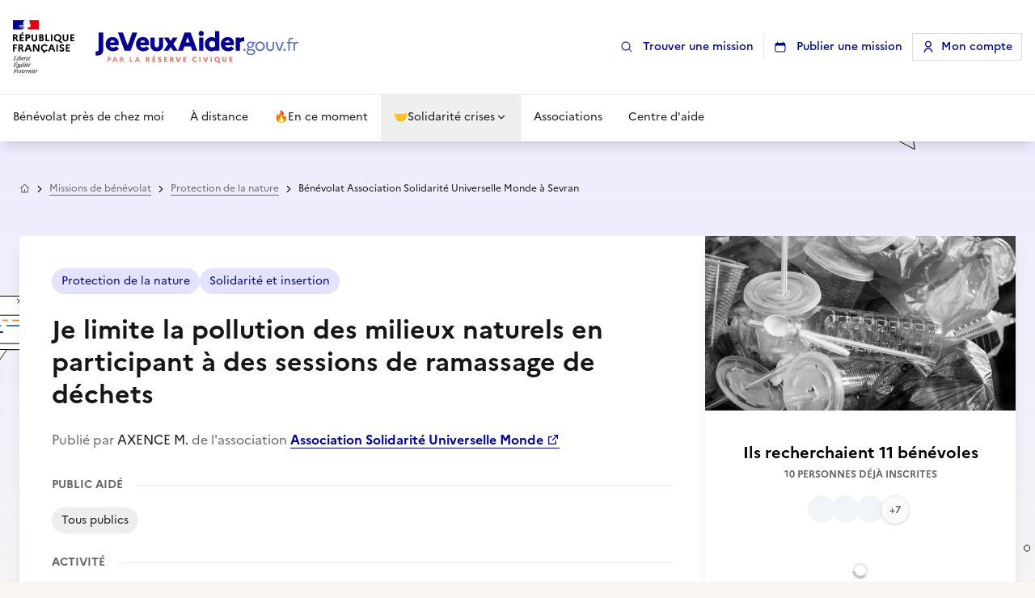

--- FILE ---
content_type: text/html;charset=utf-8
request_url: https://www.jeveuxaider.gouv.fr/missions-benevolat/12003/benevolat-association-solidarite-universelle-monde-sevran-2
body_size: 66054
content:
<!DOCTYPE html><html  lang="fr"><head><meta charset="utf-8">
<meta name="viewport" content="width=device-width, initial-scale=1, maximum-scale=1">
<title>Je limite la pollution des milieux naturels en participant à des sessions de ram</title>
<style>*,::backdrop,:after,:before{--tw-border-spacing-x:0;--tw-border-spacing-y:0;--tw-translate-x:0;--tw-translate-y:0;--tw-rotate:0;--tw-skew-x:0;--tw-skew-y:0;--tw-scale-x:1;--tw-scale-y:1;--tw-pan-x: ;--tw-pan-y: ;--tw-pinch-zoom: ;--tw-scroll-snap-strictness:proximity;--tw-gradient-from-position: ;--tw-gradient-via-position: ;--tw-gradient-to-position: ;--tw-ordinal: ;--tw-slashed-zero: ;--tw-numeric-figure: ;--tw-numeric-spacing: ;--tw-numeric-fraction: ;--tw-ring-inset: ;--tw-ring-offset-width:0px;--tw-ring-offset-color:#fff;--tw-ring-color:#3b82f680;--tw-ring-offset-shadow:0 0 #0000;--tw-ring-shadow:0 0 #0000;--tw-shadow:0 0 #0000;--tw-shadow-colored:0 0 #0000;--tw-blur: ;--tw-brightness: ;--tw-contrast: ;--tw-grayscale: ;--tw-hue-rotate: ;--tw-invert: ;--tw-saturate: ;--tw-sepia: ;--tw-drop-shadow: ;--tw-backdrop-blur: ;--tw-backdrop-brightness: ;--tw-backdrop-contrast: ;--tw-backdrop-grayscale: ;--tw-backdrop-hue-rotate: ;--tw-backdrop-invert: ;--tw-backdrop-opacity: ;--tw-backdrop-saturate: ;--tw-backdrop-sepia: ;--tw-contain-size: ;--tw-contain-layout: ;--tw-contain-paint: ;--tw-contain-style: }*,:after,:before{border:0 solid #e8e8e8;box-sizing:border-box}:after,:before{--tw-content:""}:host,html{line-height:1.5;-webkit-text-size-adjust:100%;font-family:Marianne,-apple-system,Segoe UI,Roboto,Helvetica Neue,Arial,Noto Sans,sans-serif,Apple Color Emoji,Segoe UI Emoji,Segoe UI Symbol,Noto Color Emoji;font-feature-settings:normal;font-variation-settings:normal;tab-size:4;-webkit-tap-highlight-color:transparent}body{line-height:inherit;margin:0}hr{border-top-width:1px;color:inherit;height:0}abbr:where([title]){-webkit-text-decoration:underline dotted;text-decoration:underline dotted}h1,h2,h3,h4,h5,h6{font-size:inherit;font-weight:inherit}a{color:inherit;text-decoration:inherit}b,strong{font-weight:bolder}code,kbd,pre,samp{font-family:ui-monospace,SFMono-Regular,Menlo,Monaco,Consolas,Liberation Mono,Courier New,monospace;font-feature-settings:normal;font-size:1em;font-variation-settings:normal}small{font-size:80%}sub,sup{font-size:75%;line-height:0;position:relative;vertical-align:initial}sub{bottom:-.25em}sup{top:-.5em}table{border-collapse:collapse;border-color:inherit;text-indent:0}button,input,optgroup,select,textarea{color:inherit;font-family:inherit;font-feature-settings:inherit;font-size:100%;font-variation-settings:inherit;font-weight:inherit;letter-spacing:inherit;line-height:inherit;margin:0;padding:0}button,select{text-transform:none}button,input:where([type=button]),input:where([type=reset]),input:where([type=submit]){-webkit-appearance:button;background-color:initial;background-image:none}:-moz-focusring{outline:auto}:-moz-ui-invalid{box-shadow:none}progress{vertical-align:initial}::-webkit-inner-spin-button,::-webkit-outer-spin-button{height:auto}[type=search]{-webkit-appearance:textfield;outline-offset:-2px}::-webkit-search-decoration{-webkit-appearance:none}::-webkit-file-upload-button{-webkit-appearance:button;font:inherit}summary{display:list-item}blockquote,dd,dl,figure,h1,h2,h3,h4,h5,h6,hr,p,pre{margin:0}fieldset{margin:0}fieldset,legend{padding:0}menu,ol,ul{list-style:none;margin:0;padding:0}dialog{padding:0}textarea{resize:vertical}input::placeholder,textarea::placeholder{color:#b3b3b3;opacity:1}[role=button],button{cursor:pointer}:disabled{cursor:default}audio,canvas,embed,iframe,img,object,svg,video{display:block;vertical-align:middle}img,video{height:auto;max-width:100%}[hidden]:where(:not([hidden=until-found])){display:none}input:where(:not([type])),input:where([type=date]),input:where([type=datetime-local]),input:where([type=email]),input:where([type=month]),input:where([type=number]),input:where([type=password]),input:where([type=search]),input:where([type=tel]),input:where([type=text]),input:where([type=time]),input:where([type=url]),input:where([type=week]),select,select:where([multiple]),textarea{appearance:none;background-color:#fff;border-color:#757575;border-radius:0;border-width:1px;font-size:1rem;line-height:1.5rem;padding:.5rem .75rem;--tw-shadow:0 0 #0000}input:where(:not([type])):focus,input:where([type=date]):focus,input:where([type=datetime-local]):focus,input:where([type=email]):focus,input:where([type=month]):focus,input:where([type=number]):focus,input:where([type=password]):focus,input:where([type=search]):focus,input:where([type=tel]):focus,input:where([type=text]):focus,input:where([type=time]):focus,input:where([type=url]):focus,input:where([type=week]):focus,select:focus,select:where([multiple]):focus,textarea:focus{outline:2px solid #0000;outline-offset:2px;--tw-ring-inset:var(--tw-empty, );--tw-ring-offset-width:0px;--tw-ring-offset-color:#fff;--tw-ring-color:#2563eb;--tw-ring-offset-shadow:var(--tw-ring-inset) 0 0 0 var(--tw-ring-offset-width) var(--tw-ring-offset-color);--tw-ring-shadow:var(--tw-ring-inset) 0 0 0 calc(1px + var(--tw-ring-offset-width)) var(--tw-ring-color);border-color:#2563eb;box-shadow:var(--tw-ring-offset-shadow),var(--tw-ring-shadow),var(--tw-shadow)}input::placeholder,textarea::placeholder{color:#757575;opacity:1}::-webkit-datetime-edit-fields-wrapper{padding:0}::-webkit-date-and-time-value{min-height:1.5em;text-align:inherit}::-webkit-datetime-edit{display:inline-flex}::-webkit-datetime-edit,::-webkit-datetime-edit-day-field,::-webkit-datetime-edit-hour-field,::-webkit-datetime-edit-meridiem-field,::-webkit-datetime-edit-millisecond-field,::-webkit-datetime-edit-minute-field,::-webkit-datetime-edit-month-field,::-webkit-datetime-edit-second-field,::-webkit-datetime-edit-year-field{padding-bottom:0;padding-top:0}select{background-image:url("data:image/svg+xml;charset=utf-8,%3Csvg xmlns='http://www.w3.org/2000/svg' fill='none' viewBox='0 0 20 20'%3E%3Cpath stroke='%23757575' stroke-linecap='round' stroke-linejoin='round' stroke-width='1.5' d='m6 8 4 4 4-4'/%3E%3C/svg%3E");background-position:right .5rem center;background-repeat:no-repeat;background-size:1.5em 1.5em;padding-right:2.5rem;-webkit-print-color-adjust:exact;print-color-adjust:exact}select:where([multiple]),select:where([size]:not([size="1"])){background-image:none;background-position:0 0;background-repeat:unset;background-size:initial;padding-right:.75rem;-webkit-print-color-adjust:unset;print-color-adjust:unset}input:where([type=checkbox]),input:where([type=radio]){appearance:none;background-color:#fff;background-origin:border-box;border-color:#757575;border-width:1px;color:#2563eb;display:inline-block;flex-shrink:0;height:1rem;padding:0;-webkit-print-color-adjust:exact;print-color-adjust:exact;-webkit-user-select:none;user-select:none;vertical-align:middle;width:1rem;--tw-shadow:0 0 #0000}input:where([type=checkbox]){border-radius:0}input:where([type=radio]){border-radius:100%}input:where([type=checkbox]):focus,input:where([type=radio]):focus{outline:2px solid #0000;outline-offset:2px;--tw-ring-inset:var(--tw-empty, );--tw-ring-offset-width:2px;--tw-ring-offset-color:#fff;--tw-ring-color:#2563eb;--tw-ring-offset-shadow:var(--tw-ring-inset) 0 0 0 var(--tw-ring-offset-width) var(--tw-ring-offset-color);--tw-ring-shadow:var(--tw-ring-inset) 0 0 0 calc(2px + var(--tw-ring-offset-width)) var(--tw-ring-color);box-shadow:var(--tw-ring-offset-shadow),var(--tw-ring-shadow),var(--tw-shadow)}input:where([type=checkbox]):checked,input:where([type=radio]):checked{background-color:currentColor;background-position:50%;background-repeat:no-repeat;background-size:100% 100%;border-color:#0000}input:where([type=checkbox]):checked{background-image:url("data:image/svg+xml;charset=utf-8,%3Csvg xmlns='http://www.w3.org/2000/svg' fill='%23fff' viewBox='0 0 16 16'%3E%3Cpath d='M12.207 4.793a1 1 0 0 1 0 1.414l-5 5a1 1 0 0 1-1.414 0l-2-2a1 1 0 0 1 1.414-1.414L6.5 9.086l4.293-4.293a1 1 0 0 1 1.414 0'/%3E%3C/svg%3E")}@media(forced-colors:active){input:where([type=checkbox]):checked{appearance:auto}}input:where([type=radio]):checked{background-image:url("data:image/svg+xml;charset=utf-8,%3Csvg xmlns='http://www.w3.org/2000/svg' fill='%23fff' viewBox='0 0 16 16'%3E%3Ccircle cx='8' cy='8' r='3'/%3E%3C/svg%3E")}@media(forced-colors:active){input:where([type=radio]):checked{appearance:auto}}input:where([type=checkbox]):checked:focus,input:where([type=checkbox]):checked:hover,input:where([type=radio]):checked:focus,input:where([type=radio]):checked:hover{background-color:currentColor;border-color:#0000}input:where([type=checkbox]):indeterminate{background-color:currentColor;background-image:url("data:image/svg+xml;charset=utf-8,%3Csvg xmlns='http://www.w3.org/2000/svg' fill='none' viewBox='0 0 16 16'%3E%3Cpath stroke='%23fff' stroke-linecap='round' stroke-linejoin='round' stroke-width='2' d='M4 8h8'/%3E%3C/svg%3E");background-position:50%;background-repeat:no-repeat;background-size:100% 100%;border-color:#0000}@media(forced-colors:active){input:where([type=checkbox]):indeterminate{appearance:auto}}input:where([type=checkbox]):indeterminate:focus,input:where([type=checkbox]):indeterminate:hover{background-color:currentColor;border-color:#0000}input:where([type=file]){background:unset;border-color:inherit;border-radius:0;border-width:0;font-size:unset;line-height:inherit;padding:0}input:where([type=file]):focus{outline:1px solid ButtonText;outline:1px auto -webkit-focus-ring-color}.\!container{margin-left:auto!important;margin-right:auto!important;padding-left:1rem!important;padding-right:1rem!important;width:100%!important}.container{margin-left:auto;margin-right:auto;padding-left:1rem;padding-right:1rem;width:100%}@media(min-width:375px){.\!container{max-width:375px!important}.container{max-width:375px}}@media(min-width:425px){.\!container{max-width:425px!important}.container{max-width:425px}}@media(min-width:640px){.\!container{max-width:640px!important;padding-left:1.5rem!important;padding-right:1.5rem!important}.container{max-width:640px;padding-left:1.5rem;padding-right:1.5rem}}@media(min-width:768px){.\!container{max-width:768px!important}.container{max-width:768px}}@media(min-width:1024px){.\!container{max-width:1024px!important}.container{max-width:1024px}}@media(min-width:1348px){.\!container{max-width:1348px!important;padding-left:2rem!important;padding-right:2rem!important}.container{max-width:1348px;padding-left:2rem;padding-right:2rem}}.\!sr-only{height:1px!important;margin:-1px!important;overflow:hidden!important;padding:0!important;position:absolute!important;width:1px!important;clip:rect(0,0,0,0)!important;border-width:0!important;white-space:nowrap!important}.sr-only{height:1px;margin:-1px;overflow:hidden;padding:0;position:absolute;width:1px;clip:rect(0,0,0,0);border-width:0;white-space:nowrap}.\!pointer-events-none{pointer-events:none!important}.pointer-events-none{pointer-events:none}.pointer-events-auto{pointer-events:auto}.visible{visibility:visible}.invisible{visibility:hidden}.static{position:static}.fixed{position:fixed}.absolute{position:absolute}.relative{position:relative}.\!sticky{position:sticky!important}.sticky{position:sticky}.inset-0{inset:0}.inset-1\/2{inset:50%}.inset-x-0{left:0;right:0}.inset-y-0{bottom:0;top:0}.-bottom-4{bottom:-1rem}.-right-1{right:-.25rem}.-right-10{right:-2.5rem}.-right-2{right:-.5rem}.-right-32{right:-8rem}.-top-1{top:-.25rem}.-top-1\.5{top:-.375rem}.-top-4{top:-1rem}.bottom-0{bottom:0}.bottom-1{bottom:.25rem}.bottom-2{bottom:.5rem}.bottom-24{bottom:6rem}.bottom-4{bottom:1rem}.bottom-6{bottom:1.5rem}.bottom-7{bottom:1.75rem}.bottom-\[-160px\]{bottom:-160px}.bottom-\[-5px\]{bottom:-5px}.bottom-\[28px\]{bottom:28px}.bottom-\[5px\]{bottom:5px}.bottom-\[8px\]{bottom:8px}.bottom-px{bottom:1px}.left-0{left:0}.left-1{left:.25rem}.left-1\/2{left:50%}.left-2{left:.5rem}.left-3{left:.75rem}.left-4{left:1rem}.left-7{left:1.75rem}.left-\[-1px\]{left:-1px}.left-\[-22px\]{left:-22px}.left-\[-26px\]{left:-26px}.left-\[-3px\]{left:-3px}.left-\[-4px\]{left:-4px}.left-\[10\%\]{left:10%}.left-\[15\%\]{left:15%}.left-\[25px\]{left:25px}.left-\[5\%\]{left:5%}.right-0{right:0}.right-1{right:.25rem}.right-1\.5{right:.375rem}.right-1\/2{right:50%}.right-10{right:2.5rem}.right-2{right:.5rem}.right-3{right:.75rem}.right-4{right:1rem}.right-5{right:1.25rem}.right-6{right:1.5rem}.right-7{right:1.75rem}.right-8{right:2rem}.right-\[-22px\]{right:-22px}.right-\[-26px\]{right:-26px}.right-\[-27px\]{right:-27px}.right-\[-28px\]{right:-28px}.right-\[-30px\]{right:-30px}.right-\[-6px\]{right:-6px}.right-\[0px\]{right:0}.right-\[19\.75\%\]{right:19.75%}.right-\[2px\]{right:2px}.right-\[35px\]{right:35px}.start-0{inset-inline-start:0}.top-0{top:0}.top-0\.5{top:.125rem}.top-1{top:.25rem}.top-1\.5{top:.375rem}.top-16{top:4rem}.top-2{top:.5rem}.top-20{top:5rem}.top-3{top:.75rem}.top-4{top:1rem}.top-6{top:1.5rem}.top-8{top:2rem}.top-\[-10px\]{top:-10px}.top-\[-12px\]{top:-12px}.top-\[-16px\]{top:-16px}.top-\[-1px\]{top:-1px}.top-\[-32px\]{top:-32px}.top-\[-3px\]{top:-3px}.top-\[-46px\]{top:-46px}.top-\[-48px\]{top:-48px}.top-\[-5px\]{top:-5px}.top-\[-6px\]{top:-6px}.top-\[-8px\]{top:-8px}.top-\[-90px\]{top:-90px}.top-\[-9px\]{top:-9px}.top-\[1px\]{top:1px}.top-\[2px\]{top:2px}.top-\[30px\]{top:30px}.top-\[35px\]{top:35px}.top-\[4px\]{top:4px}.\!z-\[51\]{z-index:51!important}.z-0{z-index:0}.z-10{z-index:10}.z-20{z-index:20}.z-30{z-index:30}.z-40{z-index:40}.z-50{z-index:50}.z-\[-1\]{z-index:-1}.z-\[100\]{z-index:100}.z-\[101\]{z-index:101}.z-\[110\]{z-index:110}.z-\[2\]{z-index:2}.z-\[3\]{z-index:3}.z-\[51\]{z-index:51}.z-\[52\]{z-index:52}.z-\[60\]{z-index:60}.z-\[70\]{z-index:70}.z-\[80\]{z-index:80}.z-\[90\]{z-index:90}.z-\[999\]{z-index:999}.z-\[9\]{z-index:9}.order-1{order:1}.order-2{order:2}.order-3{order:3}.col-span-1{grid-column:span 1/span 1}.col-span-2{grid-column:span 2/span 2}.col-span-6{grid-column:span 6/span 6}.col-start-1{grid-column-start:1}.\!m-0{margin:0!important}.-m-1{margin:-.25rem}.-m-2{margin:-.5rem}.-m-3{margin:-.75rem}.m-0\.5{margin:.125rem}.m-1{margin:.25rem}.m-2{margin:.5rem}.m-4{margin:1rem}.m-8{margin:2rem}.m-\[-1px\]{margin:-1px}.m-auto{margin:auto}.\!mx-0{margin-left:0!important;margin-right:0!important}.\!mx-auto{margin-left:auto!important;margin-right:auto!important}.-mx-1{margin-left:-.25rem;margin-right:-.25rem}.-mx-2{margin-left:-.5rem;margin-right:-.5rem}.-mx-4{margin-left:-1rem;margin-right:-1rem}.-mx-6{margin-left:-1.5rem;margin-right:-1.5rem}.-my-1\.5{margin-bottom:-.375rem;margin-top:-.375rem}.-my-2{margin-bottom:-.5rem;margin-top:-.5rem}.-my-4{margin-bottom:-1rem;margin-top:-1rem}.mx-0\.5{margin-left:.125rem;margin-right:.125rem}.mx-1{margin-left:.25rem;margin-right:.25rem}.mx-16{margin-left:4rem;margin-right:4rem}.mx-2{margin-left:.5rem;margin-right:.5rem}.mx-8{margin-left:2rem;margin-right:2rem}.mx-auto{margin-left:auto;margin-right:auto}.my-0\.5{margin-bottom:.125rem;margin-top:.125rem}.my-1{margin-bottom:.25rem;margin-top:.25rem}.my-10{margin-bottom:2.5rem;margin-top:2.5rem}.my-12{margin-bottom:3rem;margin-top:3rem}.my-16{margin-bottom:4rem;margin-top:4rem}.my-2{margin-bottom:.5rem;margin-top:.5rem}.my-3{margin-bottom:.75rem;margin-top:.75rem}.my-4{margin-bottom:1rem;margin-top:1rem}.my-5{margin-bottom:1.25rem;margin-top:1.25rem}.my-6{margin-bottom:1.5rem;margin-top:1.5rem}.my-8{margin-bottom:2rem;margin-top:2rem}.my-auto{margin-bottom:auto;margin-top:auto}.\!-mr-1{margin-right:-.25rem!important}.\!mr-1{margin-right:.25rem!important}.\!mt-0{margin-top:0!important}.\!mt-8{margin-top:2rem!important}.-mb-8{margin-bottom:-2rem}.-mb-px{margin-bottom:-1px}.-ml-0\.5{margin-left:-.125rem}.-ml-1{margin-left:-.25rem}.-ml-2{margin-left:-.5rem}.-ml-4{margin-left:-1rem}.-ml-px{margin-left:-1px}.-mr-1{margin-right:-.25rem}.-mr-2{margin-right:-.5rem}.-mr-4{margin-right:-1rem}.-mt-1{margin-top:-.25rem}.-mt-2{margin-top:-.5rem}.-mt-3{margin-top:-.75rem}.-mt-4{margin-top:-1rem}.-mt-\[15px\]{margin-top:-15px}.-mt-px{margin-top:-1px}.mb-0{margin-bottom:0}.mb-0\.5{margin-bottom:.125rem}.mb-1{margin-bottom:.25rem}.mb-10{margin-bottom:2.5rem}.mb-12{margin-bottom:3rem}.mb-2{margin-bottom:.5rem}.mb-24{margin-bottom:6rem}.mb-3{margin-bottom:.75rem}.mb-4{margin-bottom:1rem}.mb-5{margin-bottom:1.25rem}.mb-6{margin-bottom:1.5rem}.mb-8{margin-bottom:2rem}.mb-\[-39px\]{margin-bottom:-39px}.mb-\[150px\]{margin-bottom:150px}.mb-\[1px\]{margin-bottom:1px}.mb-\[2px\]{margin-bottom:2px}.mb-\[3px\]{margin-bottom:3px}.mb-auto{margin-bottom:auto}.ml-0{margin-left:0}.ml-1{margin-left:.25rem}.ml-2{margin-left:.5rem}.ml-3{margin-left:.75rem}.ml-4{margin-left:1rem}.ml-6{margin-left:1.5rem}.ml-7{margin-left:1.75rem}.ml-8{margin-left:2rem}.ml-\[-0\.09375rem\]{margin-left:-.09375rem}.ml-\[-0\.125rem\]{margin-left:-.125rem}.ml-\[-0\.1875rem\]{margin-left:-.1875rem}.ml-\[-2px\]{margin-left:-2px}.ml-\[0\.125rem\]{margin-left:.125rem}.ml-auto{margin-left:auto}.mr-0{margin-right:0}.mr-1{margin-right:.25rem}.mr-12{margin-right:3rem}.mr-2{margin-right:.5rem}.mr-3{margin-right:.75rem}.mr-4{margin-right:1rem}.mr-6{margin-right:1.5rem}.mr-8{margin-right:2rem}.mr-\[-0\.09375rem\]{margin-right:-.09375rem}.mr-\[-0\.125rem\]{margin-right:-.125rem}.mr-\[-0\.1875rem\]{margin-right:-.1875rem}.mr-\[-6px\]{margin-right:-6px}.mr-auto{margin-right:auto}.mt-0{margin-top:0}.mt-0\.5{margin-top:.125rem}.mt-1{margin-top:.25rem}.mt-1\.5{margin-top:.375rem}.mt-10{margin-top:2.5rem}.mt-12{margin-top:3rem}.mt-14{margin-top:3.5rem}.mt-16{margin-top:4rem}.mt-2{margin-top:.5rem}.mt-3{margin-top:.75rem}.mt-4{margin-top:1rem}.mt-5{margin-top:1.25rem}.mt-6{margin-top:1.5rem}.mt-8{margin-top:2rem}.mt-9{margin-top:2.25rem}.mt-\[-5px\]{margin-top:-5px}.mt-\[14px\]{margin-top:14px}.mt-\[2px\]{margin-top:2px}.mt-\[50px\]{margin-top:50px}.mt-auto{margin-top:auto}.line-clamp-1{-webkit-line-clamp:1}.line-clamp-1,.line-clamp-2{display:-webkit-box;overflow:hidden;-webkit-box-orient:vertical}.line-clamp-2{-webkit-line-clamp:2}.line-clamp-3{display:-webkit-box;overflow:hidden;-webkit-box-orient:vertical;-webkit-line-clamp:3}.block{display:block}.inline-block{display:inline-block}.\!inline{display:inline!important}.inline{display:inline}.\!flex{display:flex!important}.flex{display:flex}.\!inline-flex{display:inline-flex!important}.inline-flex{display:inline-flex}.table{display:table}.flow-root{display:flow-root}.grid{display:grid}.contents{display:contents}.\!hidden{display:none!important}.hidden{display:none}.aspect-\[4\/3\]{aspect-ratio:4/3}.aspect-square{aspect-ratio:1/1}.aspect-video{aspect-ratio:16/9}.size-11{height:2.75rem;width:2.75rem}.size-12{height:3rem;width:3rem}.size-2{height:.5rem;width:.5rem}.size-3\.5{height:.875rem;width:.875rem}.size-4{height:1rem;width:1rem}.size-5{height:1.25rem;width:1.25rem}.size-6{height:1.5rem;width:1.5rem}.size-8{height:2rem;width:2rem}.size-9{height:2.25rem;width:2.25rem}.size-\[34px\]{height:34px;width:34px}.size-\[42px\]{height:42px;width:42px}.size-\[52px\]{height:52px;width:52px}.size-\[56px\]{height:56px;width:56px}.size-\[76px\]{height:76px;width:76px}.size-full{height:100%;width:100%}.\!h-full{height:100%!important}.h-0\.5{height:.125rem}.h-1{height:.25rem}.h-10{height:2.5rem}.h-11{height:2.75rem}.h-12{height:3rem}.h-14{height:3.5rem}.h-16{height:4rem}.h-2{height:.5rem}.h-2\.5{height:.625rem}.h-20{height:5rem}.h-24{height:6rem}.h-28{height:7rem}.h-3{height:.75rem}.h-3\.5{height:.875rem}.h-32{height:8rem}.h-36{height:9rem}.h-4{height:1rem}.h-5{height:1.25rem}.h-6{height:1.5rem}.h-7{height:1.75rem}.h-8{height:2rem}.h-9{height:2.25rem}.h-\[--reka-select-trigger-height\]{height:var(--reka-select-trigger-height)}.h-\[100px\]{height:100px}.h-\[100svh\]{height:100svh}.h-\[10px\]{height:10px}.h-\[110px\]{height:110px}.h-\[112px\]{height:112px}.h-\[116px\]{height:116px}.h-\[120px\]{height:120px}.h-\[125px\]{height:125px}.h-\[128px\]{height:128px}.h-\[130px\]{height:130px}.h-\[13px\]{height:13px}.h-\[140px\]{height:140px}.h-\[14px\]{height:14px}.h-\[152px\]{height:152px}.h-\[15px\]{height:15px}.h-\[170px\]{height:170px}.h-\[184px\]{height:184px}.h-\[18px\]{height:18px}.h-\[195px\]{height:195px}.h-\[1px\]{height:1px}.h-\[20px\]{height:20px}.h-\[224px\]{height:224px}.h-\[227px\]{height:227px}.h-\[22px\]{height:22px}.h-\[24px\]{height:24px}.h-\[250px\]{height:250px}.h-\[26px\]{height:26px}.h-\[280px\]{height:280px}.h-\[29px\]{height:29px}.h-\[300px\]{height:300px}.h-\[30px\]{height:30px}.h-\[330px\]{height:330px}.h-\[33px\]{height:33px}.h-\[370px\]{height:370px}.h-\[400px\]{height:400px}.h-\[40px\]{height:40px}.h-\[41px\]{height:41px}.h-\[42px\]{height:42px}.h-\[440px\]{height:440px}.h-\[48px\]{height:48px}.h-\[50px\]{height:50px}.h-\[553px\]{height:553px}.h-\[56px\]{height:56px}.h-\[59px\]{height:59px}.h-\[60px\]{height:60px}.h-\[64px\]{height:64px}.h-\[65px\]{height:65px}.h-\[6px\]{height:6px}.h-\[700px\]{height:700px}.h-\[72px\]{height:72px}.h-\[78px\]{height:78px}.h-\[800px\]{height:800px}.h-\[80px\]{height:80px}.h-\[84px\]{height:84px}.h-\[8px\]{height:8px}.h-\[90px\]{height:90px}.h-\[94px\]{height:94px}.h-\[950px\]{height:950px}.h-\[96px\]{height:96px}.h-\[98px\]{height:98px}.h-\[9px\]{height:9px}.h-\[calc\(100\%_-_4px\)\]{height:calc(100% - 4px)}.h-auto{height:auto}.h-dvh{height:100dvh}.h-full{height:100%}.h-px{height:1px}.h-screen{height:100vh}.\!max-h-\[100dvh\]{max-height:100dvh!important}.max-h-60{max-height:15rem}.max-h-96{max-height:24rem}.max-h-\[172px\]{max-height:172px}.max-h-\[196px\]{max-height:196px}.max-h-\[222px\]{max-height:222px}.max-h-\[250px\]{max-height:250px}.max-h-\[268px\]{max-height:268px}.max-h-\[300px\]{max-height:300px}.max-h-\[38px\]{max-height:38px}.max-h-\[400px\]{max-height:400px}.max-h-\[60px\]{max-height:60px}.max-h-\[65px\]{max-height:65px}.max-h-\[800px\]{max-height:800px}.max-h-\[80vh\]{max-height:80vh}.max-h-\[90dvh\]{max-height:90dvh}.max-h-\[inherit\]{max-height:inherit}.max-h-full{max-height:100%}.min-h-0{min-height:0}.min-h-28{min-height:7rem}.min-h-\[100dvh\]{min-height:100dvh}.min-h-\[110px\]{min-height:110px}.min-h-\[120px\]{min-height:120px}.min-h-\[150px\]{min-height:150px}.min-h-\[250px\]{min-height:250px}.min-h-\[290px\]{min-height:290px}.min-h-\[300px\]{min-height:300px}.min-h-\[32px\]{min-height:32px}.min-h-\[34px\]{min-height:34px}.min-h-\[3rem\]{min-height:3rem}.min-h-\[420px\]{min-height:420px}.min-h-\[42px\]{min-height:42px}.min-h-\[476px\]{min-height:476px}.min-h-\[48px\]{min-height:48px}.min-h-\[536px\]{min-height:536px}.min-h-\[581px\]{min-height:581px}.min-h-\[588px\]{min-height:588px}.min-h-\[66px\]{min-height:66px}.min-h-\[700px\]{min-height:700px}.min-h-\[90px\]{min-height:90px}.min-h-\[92px\]{min-height:92px}.min-h-screen{min-height:100vh}.\!w-\[0px\]{width:0!important}.\!w-\[120px\]{width:120px!important}.w-0{width:0}.w-0\.5{width:.125rem}.w-1\/3{width:33.333333%}.w-10{width:2.5rem}.w-12{width:3rem}.w-14{width:3.5rem}.w-16{width:4rem}.w-2{width:.5rem}.w-2\.5{width:.625rem}.w-20{width:5rem}.w-24{width:6rem}.w-3{width:.75rem}.w-3\.5{width:.875rem}.w-4{width:1rem}.w-5{width:1.25rem}.w-52{width:13rem}.w-56{width:14rem}.w-6{width:1.5rem}.w-7{width:1.75rem}.w-72{width:18rem}.w-8{width:2rem}.w-9{width:2.25rem}.w-\[100\%\]{width:100%}.w-\[100px\]{width:100px}.w-\[10px\]{width:10px}.w-\[112px\]{width:112px}.w-\[120px\]{width:120px}.w-\[128px\]{width:128px}.w-\[12px\]{width:12px}.w-\[130px\]{width:130px}.w-\[13px\]{width:13px}.w-\[140px\]{width:140px}.w-\[14px\]{width:14px}.w-\[150px\]{width:150px}.w-\[152px\]{width:152px}.w-\[153px\]{width:153px}.w-\[165px\]{width:165px}.w-\[1692px\]{width:1692px}.w-\[180px\]{width:180px}.w-\[184px\]{width:184px}.w-\[18px\]{width:18px}.w-\[1px\]{width:1px}.w-\[200px\]{width:200px}.w-\[20px\]{width:20px}.w-\[210px\]{width:210px}.w-\[224px\]{width:224px}.w-\[227px\]{width:227px}.w-\[24px\]{width:24px}.w-\[250px\]{width:250px}.w-\[253px\]{width:253px}.w-\[256px\]{width:256px}.w-\[266px\]{width:266px}.w-\[280px\]{width:280px}.w-\[286px\]{width:286px}.w-\[291px\]{width:291px}.w-\[300px\]{width:300px}.w-\[30px\]{width:30px}.w-\[31px\]{width:31px}.w-\[320px\]{width:320px}.w-\[350px\]{width:350px}.w-\[360px\]{width:360px}.w-\[376px\]{width:376px}.w-\[384px\]{width:384px}.w-\[398px\]{width:398px}.w-\[400px\]{width:400px}.w-\[40px\]{width:40px}.w-\[42px\]{width:42px}.w-\[45px\]{width:45px}.w-\[48px\]{width:48px}.w-\[50px\]{width:50px}.w-\[510px\]{width:510px}.w-\[56px\]{width:56px}.w-\[600px\]{width:600px}.w-\[64px\]{width:64px}.w-\[65px\]{width:65px}.w-\[68px\]{width:68px}.w-\[70\%\]{width:70%}.w-\[72px\]{width:72px}.w-\[75px\]{width:75px}.w-\[76px\]{width:76px}.w-\[78px\]{width:78px}.w-\[80\%\]{width:80%}.w-\[80px\]{width:80px}.w-\[818px\]{width:818px}.w-\[81px\]{width:81px}.w-\[8px\]{width:8px}.w-\[90\%\]{width:90%}.w-\[93px\]{width:93px}.w-\[96px\]{width:96px}.w-\[9px\]{width:9px}.w-\[calc\(100vw-64px\)\]{width:calc(100vw - 64px)}.w-auto{width:auto}.w-full{width:100%}.w-max{width:max-content}.w-screen{width:100vw}.\!min-w-\[230px\]{min-width:230px!important}.\!min-w-\[300px\]{min-width:300px!important}.min-w-0{min-width:0}.min-w-32{min-width:8rem}.min-w-\[--reka-select-trigger-width\]{min-width:var(--reka-select-trigger-width)}.min-w-\[200px\]{min-width:200px}.min-w-\[20px\]{min-width:20px}.min-w-\[22px\]{min-width:22px}.min-w-\[300px\]{min-width:300px}.min-w-\[320px\]{min-width:320px}.min-w-\[8rem\]{min-width:8rem}.min-w-full{min-width:100%}.\!max-w-7xl{max-width:80rem!important}.max-w-2xl{max-width:42rem}.max-w-3xl{max-width:48rem}.max-w-4xl{max-width:56rem}.max-w-5xl{max-width:64rem}.max-w-6xl{max-width:72rem}.max-w-7xl{max-width:80rem}.max-w-\[1000px\]{max-width:1000px}.max-w-\[100px\]{max-width:100px}.max-w-\[110px\]{max-width:110px}.max-w-\[120px\]{max-width:120px}.max-w-\[1280px\]{max-width:1280px}.max-w-\[150px\]{max-width:150px}.max-w-\[170px\]{max-width:170px}.max-w-\[200px\]{max-width:200px}.max-w-\[204px\]{max-width:204px}.max-w-\[220px\]{max-width:220px}.max-w-\[250px\]{max-width:250px}.max-w-\[256px\]{max-width:256px}.max-w-\[260px\]{max-width:260px}.max-w-\[300px\]{max-width:300px}.max-w-\[309px\]{max-width:309px}.max-w-\[320px\]{max-width:320px}.max-w-\[340px\]{max-width:340px}.max-w-\[350px\]{max-width:350px}.max-w-\[380px\]{max-width:380px}.max-w-\[384px\]{max-width:384px}.max-w-\[400px\]{max-width:400px}.max-w-\[440px\]{max-width:440px}.max-w-\[450px\]{max-width:450px}.max-w-\[494px\]{max-width:494px}.max-w-\[500px\]{max-width:500px}.max-w-\[508px\]{max-width:508px}.max-w-\[534px\]{max-width:534px}.max-w-\[548px\]{max-width:548px}.max-w-\[560px\]{max-width:560px}.max-w-\[580px\]{max-width:580px}.max-w-\[588px\]{max-width:588px}.max-w-\[592px\]{max-width:592px}.max-w-\[600px\]{max-width:600px}.max-w-\[638px\]{max-width:638px}.max-w-\[640px\]{max-width:640px}.max-w-\[648px\]{max-width:648px}.max-w-\[696px\]{max-width:696px}.max-w-\[712px\]{max-width:712px}.max-w-\[740px\]{max-width:740px}.max-w-\[768px\]{max-width:768px}.max-w-\[900px\]{max-width:900px}.max-w-\[996px\]{max-width:996px}.max-w-full{max-width:100%}.max-w-lg{max-width:32rem}.max-w-md{max-width:28rem}.max-w-none{max-width:none}.max-w-sm{max-width:24rem}.max-w-xl{max-width:36rem}.flex-1{flex:1 1 0%}.flex-none{flex:none}.flex-shrink{flex-shrink:1}.flex-shrink-0,.shrink-0{flex-shrink:0}.flex-grow{flex-grow:1}.origin-top{transform-origin:top}.origin-top-right{transform-origin:top right}.-translate-x-1\/2{--tw-translate-x:-50%}.-translate-x-1\/2,.-translate-x-4{transform:translate(var(--tw-translate-x),var(--tw-translate-y)) rotate(var(--tw-rotate)) skew(var(--tw-skew-x)) skewY(var(--tw-skew-y)) scaleX(var(--tw-scale-x)) scaleY(var(--tw-scale-y))}.-translate-x-4{--tw-translate-x:-1rem}.-translate-x-\[-8px\]{--tw-translate-x:8px}.-translate-x-\[-8px\],.-translate-x-\[8px\]{transform:translate(var(--tw-translate-x),var(--tw-translate-y)) rotate(var(--tw-rotate)) skew(var(--tw-skew-x)) skewY(var(--tw-skew-y)) scaleX(var(--tw-scale-x)) scaleY(var(--tw-scale-y))}.-translate-x-\[8px\]{--tw-translate-x:-8px}.-translate-x-\[calc\(50\%\+51px\)\]{--tw-translate-x: calc(-50% - 51px) }.-translate-x-\[calc\(50\%\+51px\)\],.-translate-x-full{transform:translate(var(--tw-translate-x),var(--tw-translate-y)) rotate(var(--tw-rotate)) skew(var(--tw-skew-x)) skewY(var(--tw-skew-y)) scaleX(var(--tw-scale-x)) scaleY(var(--tw-scale-y))}.-translate-x-full{--tw-translate-x:-100%}.-translate-y-16{--tw-translate-y:-4rem}.-translate-y-16,.-translate-y-2\/3{transform:translate(var(--tw-translate-x),var(--tw-translate-y)) rotate(var(--tw-rotate)) skew(var(--tw-skew-x)) skewY(var(--tw-skew-y)) scaleX(var(--tw-scale-x)) scaleY(var(--tw-scale-y))}.-translate-y-2\/3{--tw-translate-y:-66.666667%}.-translate-y-px{--tw-translate-y:-1px}.-translate-y-px,.translate-x-0{transform:translate(var(--tw-translate-x),var(--tw-translate-y)) rotate(var(--tw-rotate)) skew(var(--tw-skew-x)) skewY(var(--tw-skew-y)) scaleX(var(--tw-scale-x)) scaleY(var(--tw-scale-y))}.translate-x-0{--tw-translate-x:0px}.translate-x-4{--tw-translate-x:1rem}.translate-x-4,.translate-x-\[-150\%\]{transform:translate(var(--tw-translate-x),var(--tw-translate-y)) rotate(var(--tw-rotate)) skew(var(--tw-skew-x)) skewY(var(--tw-skew-y)) scaleX(var(--tw-scale-x)) scaleY(var(--tw-scale-y))}.translate-x-\[-150\%\]{--tw-translate-x:-150%}.translate-x-\[calc\(50\%\+51px\)\]{--tw-translate-x: calc(50% + 51px) }.translate-x-\[calc\(50\%\+51px\)\],.translate-y-0{transform:translate(var(--tw-translate-x),var(--tw-translate-y)) rotate(var(--tw-rotate)) skew(var(--tw-skew-x)) skewY(var(--tw-skew-y)) scaleX(var(--tw-scale-x)) scaleY(var(--tw-scale-y))}.translate-y-0{--tw-translate-y:0px}.translate-y-1{--tw-translate-y:.25rem}.translate-y-1,.translate-y-2{transform:translate(var(--tw-translate-x),var(--tw-translate-y)) rotate(var(--tw-rotate)) skew(var(--tw-skew-x)) skewY(var(--tw-skew-y)) scaleX(var(--tw-scale-x)) scaleY(var(--tw-scale-y))}.translate-y-2{--tw-translate-y:.5rem}.translate-y-4{--tw-translate-y:1rem}.translate-y-4,.translate-y-\[-1px\]{transform:translate(var(--tw-translate-x),var(--tw-translate-y)) rotate(var(--tw-rotate)) skew(var(--tw-skew-x)) skewY(var(--tw-skew-y)) scaleX(var(--tw-scale-x)) scaleY(var(--tw-scale-y))}.translate-y-\[-1px\]{--tw-translate-y:-1px}.translate-y-\[-25px\]{--tw-translate-y:-25px}.translate-y-\[-25px\],.translate-y-\[-2px\]{transform:translate(var(--tw-translate-x),var(--tw-translate-y)) rotate(var(--tw-rotate)) skew(var(--tw-skew-x)) skewY(var(--tw-skew-y)) scaleX(var(--tw-scale-x)) scaleY(var(--tw-scale-y))}.translate-y-\[-2px\]{--tw-translate-y:-2px}.translate-y-\[\.125em\]{--tw-translate-y:.125em;transform:translate(var(--tw-translate-x),var(--tw-translate-y)) rotate(var(--tw-rotate)) skew(var(--tw-skew-x)) skewY(var(--tw-skew-y)) scaleX(var(--tw-scale-x)) scaleY(var(--tw-scale-y))}.translate-y-\[1px\],.translate-y-px{--tw-translate-y:1px}.rotate-180,.translate-y-\[1px\],.translate-y-px{transform:translate(var(--tw-translate-x),var(--tw-translate-y)) rotate(var(--tw-rotate)) skew(var(--tw-skew-x)) skewY(var(--tw-skew-y)) scaleX(var(--tw-scale-x)) scaleY(var(--tw-scale-y))}.rotate-180{--tw-rotate:180deg}.rotate-\[4\.89deg\]{--tw-rotate:4.89deg}.rotate-\[4\.89deg\],.scale-100{transform:translate(var(--tw-translate-x),var(--tw-translate-y)) rotate(var(--tw-rotate)) skew(var(--tw-skew-x)) skewY(var(--tw-skew-y)) scaleX(var(--tw-scale-x)) scaleY(var(--tw-scale-y))}.scale-100{--tw-scale-x:1;--tw-scale-y:1}.scale-110{--tw-scale-x:1.1;--tw-scale-y:1.1}.scale-110,.scale-150{transform:translate(var(--tw-translate-x),var(--tw-translate-y)) rotate(var(--tw-rotate)) skew(var(--tw-skew-x)) skewY(var(--tw-skew-y)) scaleX(var(--tw-scale-x)) scaleY(var(--tw-scale-y))}.scale-150{--tw-scale-x:1.5;--tw-scale-y:1.5}.scale-90{--tw-scale-x:.9;--tw-scale-y:.9}.scale-90,.scale-95{transform:translate(var(--tw-translate-x),var(--tw-translate-y)) rotate(var(--tw-rotate)) skew(var(--tw-skew-x)) skewY(var(--tw-skew-y)) scaleX(var(--tw-scale-x)) scaleY(var(--tw-scale-y))}.scale-95{--tw-scale-x:.95;--tw-scale-y:.95}.transform{transform:translate(var(--tw-translate-x),var(--tw-translate-y)) rotate(var(--tw-rotate)) skew(var(--tw-skew-x)) skewY(var(--tw-skew-y)) scaleX(var(--tw-scale-x)) scaleY(var(--tw-scale-y))}@keyframes pulse{50%{opacity:.5}}.animate-pulse{animation:pulse 2s cubic-bezier(.4,0,.6,1) infinite}@keyframes spin{to{transform:rotate(1turn)}}.animate-spin{animation:spin 1s linear infinite}.\!cursor-not-allowed{cursor:not-allowed!important}.cursor-default{cursor:default}.cursor-help{cursor:help}.cursor-not-allowed{cursor:not-allowed}.cursor-pointer{cursor:pointer}.touch-none{touch-action:none}.select-none{-webkit-user-select:none;user-select:none}.select-all{-webkit-user-select:all;user-select:all}.resize{resize:both}.scroll-my-2{scroll-margin-bottom:.5rem;scroll-margin-top:.5rem}.scroll-my-3{scroll-margin-bottom:.75rem;scroll-margin-top:.75rem}.scroll-mt-10{scroll-margin-top:2.5rem}.scroll-mt-24{scroll-margin-top:6rem}.list-inside{list-style-position:inside}.list-decimal{list-style-type:decimal}.list-disc{list-style-type:disc}.list-none{list-style-type:none}.appearance-none{appearance:none}.columns-1{column-count:1}.break-inside-avoid{break-inside:avoid}.grid-cols-1{grid-template-columns:repeat(1,minmax(0,1fr))}.grid-cols-2{grid-template-columns:repeat(2,minmax(0,1fr))}.grid-cols-3{grid-template-columns:repeat(3,minmax(0,1fr))}.grid-cols-4{grid-template-columns:repeat(4,minmax(0,1fr))}.flex-row{flex-direction:row}.\!flex-row-reverse{flex-direction:row-reverse!important}.flex-row-reverse{flex-direction:row-reverse}.flex-col{flex-direction:column}.flex-col-reverse{flex-direction:column-reverse}.flex-wrap{flex-wrap:wrap}.\!flex-nowrap{flex-wrap:nowrap!important}.flex-nowrap{flex-wrap:nowrap}.items-start{align-items:flex-start}.items-end{align-items:flex-end}.items-center{align-items:center}.items-baseline{align-items:baseline}.items-stretch{align-items:stretch}.justify-start{justify-content:flex-start}.justify-end{justify-content:flex-end}.justify-center{justify-content:center}.justify-between{justify-content:space-between}.justify-stretch{justify-content:stretch}.justify-items-start{justify-items:start}.\!gap-1{gap:.25rem!important}.gap-1{gap:.25rem}.gap-10{gap:2.5rem}.gap-12{gap:3rem}.gap-16{gap:4rem}.gap-2{gap:.5rem}.gap-3{gap:.75rem}.gap-4{gap:1rem}.gap-5{gap:1.25rem}.gap-6{gap:1.5rem}.gap-8{gap:2rem}.gap-\[1px\]{gap:1px}.gap-x-2{column-gap:.5rem}.gap-x-4{column-gap:1rem}.gap-x-6{column-gap:1.5rem}.gap-y-1{row-gap:.25rem}.gap-y-1\.5{row-gap:.375rem}.gap-y-2{row-gap:.5rem}.gap-y-4{row-gap:1rem}.gap-y-6{row-gap:1.5rem}.space-x-0>:not([hidden])~:not([hidden]){--tw-space-x-reverse:0;margin-left:calc(0px*(1 - var(--tw-space-x-reverse)));margin-right:calc(0px*var(--tw-space-x-reverse))}.space-x-1>:not([hidden])~:not([hidden]){--tw-space-x-reverse:0;margin-left:calc(.25rem*(1 - var(--tw-space-x-reverse)));margin-right:calc(.25rem*var(--tw-space-x-reverse))}.space-x-12>:not([hidden])~:not([hidden]){--tw-space-x-reverse:0;margin-left:calc(3rem*(1 - var(--tw-space-x-reverse)));margin-right:calc(3rem*var(--tw-space-x-reverse))}.space-x-2>:not([hidden])~:not([hidden]){--tw-space-x-reverse:0;margin-left:calc(.5rem*(1 - var(--tw-space-x-reverse)));margin-right:calc(.5rem*var(--tw-space-x-reverse))}.space-x-3>:not([hidden])~:not([hidden]){--tw-space-x-reverse:0;margin-left:calc(.75rem*(1 - var(--tw-space-x-reverse)));margin-right:calc(.75rem*var(--tw-space-x-reverse))}.space-x-4>:not([hidden])~:not([hidden]){--tw-space-x-reverse:0;margin-left:calc(1rem*(1 - var(--tw-space-x-reverse)));margin-right:calc(1rem*var(--tw-space-x-reverse))}.space-x-6>:not([hidden])~:not([hidden]){--tw-space-x-reverse:0;margin-left:calc(1.5rem*(1 - var(--tw-space-x-reverse)));margin-right:calc(1.5rem*var(--tw-space-x-reverse))}.space-y-1>:not([hidden])~:not([hidden]){--tw-space-y-reverse:0;margin-bottom:calc(.25rem*var(--tw-space-y-reverse));margin-top:calc(.25rem*(1 - var(--tw-space-y-reverse)))}.space-y-10>:not([hidden])~:not([hidden]){--tw-space-y-reverse:0;margin-bottom:calc(2.5rem*var(--tw-space-y-reverse));margin-top:calc(2.5rem*(1 - var(--tw-space-y-reverse)))}.space-y-12>:not([hidden])~:not([hidden]){--tw-space-y-reverse:0;margin-bottom:calc(3rem*var(--tw-space-y-reverse));margin-top:calc(3rem*(1 - var(--tw-space-y-reverse)))}.space-y-2>:not([hidden])~:not([hidden]){--tw-space-y-reverse:0;margin-bottom:calc(.5rem*var(--tw-space-y-reverse));margin-top:calc(.5rem*(1 - var(--tw-space-y-reverse)))}.space-y-24>:not([hidden])~:not([hidden]){--tw-space-y-reverse:0;margin-bottom:calc(6rem*var(--tw-space-y-reverse));margin-top:calc(6rem*(1 - var(--tw-space-y-reverse)))}.space-y-3>:not([hidden])~:not([hidden]){--tw-space-y-reverse:0;margin-bottom:calc(.75rem*var(--tw-space-y-reverse));margin-top:calc(.75rem*(1 - var(--tw-space-y-reverse)))}.space-y-4>:not([hidden])~:not([hidden]){--tw-space-y-reverse:0;margin-bottom:calc(1rem*var(--tw-space-y-reverse));margin-top:calc(1rem*(1 - var(--tw-space-y-reverse)))}.space-y-6>:not([hidden])~:not([hidden]){--tw-space-y-reverse:0;margin-bottom:calc(1.5rem*var(--tw-space-y-reverse));margin-top:calc(1.5rem*(1 - var(--tw-space-y-reverse)))}.space-y-8>:not([hidden])~:not([hidden]){--tw-space-y-reverse:0;margin-bottom:calc(2rem*var(--tw-space-y-reverse));margin-top:calc(2rem*(1 - var(--tw-space-y-reverse)))}.space-y-\[-1px\]>:not([hidden])~:not([hidden]){--tw-space-y-reverse:0;margin-bottom:calc(-1px*var(--tw-space-y-reverse));margin-top:calc(-1px*(1 - var(--tw-space-y-reverse)))}.divide-x>:not([hidden])~:not([hidden]){--tw-divide-x-reverse:0;border-left-width:calc(1px*(1 - var(--tw-divide-x-reverse)));border-right-width:calc(1px*var(--tw-divide-x-reverse))}.divide-y>:not([hidden])~:not([hidden]){--tw-divide-y-reverse:0;border-bottom-width:calc(1px*var(--tw-divide-y-reverse));border-top-width:calc(1px*(1 - var(--tw-divide-y-reverse)))}.divide-solid>:not([hidden])~:not([hidden]){border-style:solid}.divide-\[\#4C4CB2\]>:not([hidden])~:not([hidden]){--tw-divide-opacity:1;border-color:rgb(76 76 178/var(--tw-divide-opacity,1))}.divide-\[\#DDDDDD\]>:not([hidden])~:not([hidden]){--tw-divide-opacity:1;border-color:rgb(221 221 221/var(--tw-divide-opacity,1))}.divide-\[\#E5E5E5\]>:not([hidden])~:not([hidden]){--tw-divide-opacity:1;border-color:rgb(229 229 229/var(--tw-divide-opacity,1))}.divide-\[\#ddd\]>:not([hidden])~:not([hidden]){--tw-divide-opacity:1;border-color:rgb(221 221 221/var(--tw-divide-opacity,1))}.divide-gray-100>:not([hidden])~:not([hidden]){--tw-divide-opacity:1;border-color:rgb(245 245 245/var(--tw-divide-opacity,1))}.divide-gray-200>:not([hidden])~:not([hidden]){--tw-divide-opacity:1;border-color:rgb(232 232 232/var(--tw-divide-opacity,1))}.self-start{align-self:flex-start}.self-end{align-self:flex-end}.self-center{align-self:center}.self-stretch{align-self:stretch}.justify-self-end{justify-self:end}.overflow-auto{overflow:auto}.\!overflow-hidden{overflow:hidden!important}.overflow-hidden{overflow:hidden}.overflow-visible{overflow:visible}.overflow-x-auto{overflow-x:auto}.overflow-y-auto{overflow-y:auto}.overflow-x-hidden{overflow-x:hidden}.overflow-y-scroll{overflow-y:scroll}.overscroll-contain{overscroll-behavior:contain}.overscroll-none{overscroll-behavior:none}.truncate{overflow:hidden;white-space:nowrap}.overflow-ellipsis,.truncate{text-overflow:ellipsis}.hyphens-auto{-webkit-hyphens:auto;hyphens:auto}.whitespace-normal{white-space:normal}.whitespace-nowrap{white-space:nowrap}.whitespace-pre-line{white-space:pre-line}.whitespace-pre-wrap{white-space:pre-wrap}.text-balance{text-wrap:balance}.text-pretty{text-wrap:pretty}.break-words{overflow-wrap:break-word}.break-all{word-break:break-all}.rounded{border-radius:.25rem}.rounded-2xl{border-radius:1rem}.rounded-3xl{border-radius:1.5rem}.rounded-\[40px\]{border-radius:40px}.rounded-\[4px\]{border-radius:4px}.rounded-\[inherit\]{border-radius:inherit}.rounded-full{border-radius:9999px}.rounded-lg{border-radius:.5rem}.rounded-md{border-radius:.375rem}.rounded-sm{border-radius:.125rem}.rounded-t{border-top-left-radius:.25rem;border-top-right-radius:.25rem}.\!rounded-bl-none{border-bottom-left-radius:0!important}.\!rounded-br-none{border-bottom-right-radius:0!important}.border{border-width:1px}.border-0{border-width:0}.border-2{border-width:2px}.border-4{border-width:4px}.border-8{border-width:8px}.\!border-l{border-left-width:1px!important}.\!border-l-0{border-left-width:0!important}.\!border-r{border-right-width:1px!important}.\!border-r-0{border-right-width:0!important}.border-b{border-bottom-width:1px}.border-b-0{border-bottom-width:0}.border-b-2{border-bottom-width:2px}.border-b-4{border-bottom-width:4px}.border-b-\[3px\]{border-bottom-width:3px}.border-l{border-left-width:1px}.border-l-0{border-left-width:0}.border-l-2{border-left-width:2px}.border-l-4{border-left-width:4px}.border-l-\[3px\]{border-left-width:3px}.border-r{border-right-width:1px}.border-r-0{border-right-width:0}.border-t{border-top-width:1px}.border-t-0{border-top-width:0}.border-t-2{border-top-width:2px}.border-t-\[8px\]{border-top-width:8px}.border-dashed{border-style:dashed}.\!border-none{border-style:none!important}.border-none{border-style:none}.\!border-\[\#18753c\]{--tw-border-opacity:1!important;border-color:rgb(24 117 60/var(--tw-border-opacity,1))!important}.\!border-\[\#ce0500\]{--tw-border-opacity:1!important;border-color:rgb(206 5 0/var(--tw-border-opacity,1))!important}.\!border-white{--tw-border-opacity:1!important;border-color:rgb(255 255 255/var(--tw-border-opacity,1))!important}.border-\[\#000091\]{--tw-border-opacity:1;border-color:rgb(0 0 145/var(--tw-border-opacity,1))}.border-\[\#0063CB\]{--tw-border-opacity:1;border-color:rgb(0 99 203/var(--tw-border-opacity,1))}.border-\[\#161616\]{--tw-border-opacity:1;border-color:rgb(22 22 22/var(--tw-border-opacity,1))}.border-\[\#1e429f\]{--tw-border-opacity:1;border-color:rgb(30 66 159/var(--tw-border-opacity,1))}.border-\[\#32257F\]{--tw-border-opacity:1;border-color:rgb(50 37 127/var(--tw-border-opacity,1))}.border-\[\#3A3A3A\]{--tw-border-opacity:1;border-color:rgb(58 58 58/var(--tw-border-opacity,1))}.border-\[\#4C4CB2\]{--tw-border-opacity:1;border-color:rgb(76 76 178/var(--tw-border-opacity,1))}.border-\[\#522F29\]{--tw-border-opacity:1;border-color:rgb(82 47 41/var(--tw-border-opacity,1))}.border-\[\#5757EC\]{--tw-border-opacity:1;border-color:rgb(87 87 236/var(--tw-border-opacity,1))}.border-\[\#6A6AF4\]{--tw-border-opacity:1;border-color:rgb(106 106 244/var(--tw-border-opacity,1))}.border-\[\#757575\]{--tw-border-opacity:1;border-color:rgb(117 117 117/var(--tw-border-opacity,1))}.border-\[\#8585F6\]{--tw-border-opacity:1;border-color:rgb(133 133 246/var(--tw-border-opacity,1))}.border-\[\#B6E1EE\]{--tw-border-opacity:1;border-color:rgb(182 225 238/var(--tw-border-opacity,1))}.border-\[\#B9CEFF\]{--tw-border-opacity:1;border-color:rgb(185 206 255/var(--tw-border-opacity,1))}.border-\[\#BDCDFF\]{--tw-border-opacity:1;border-color:rgb(189 205 255/var(--tw-border-opacity,1))}.border-\[\#CCE0EB\]{--tw-border-opacity:1;border-color:rgb(204 224 235/var(--tw-border-opacity,1))}.border-\[\#CDCDCD\]{--tw-border-opacity:1;border-color:rgb(205 205 205/var(--tw-border-opacity,1))}.border-\[\#CECECE\]{--tw-border-opacity:1;border-color:rgb(206 206 206/var(--tw-border-opacity,1))}.border-\[\#D73F3F\]{--tw-border-opacity:1;border-color:rgb(215 63 63/var(--tw-border-opacity,1))}.border-\[\#DDDDDD\],.border-\[\#DDD\]{--tw-border-opacity:1;border-color:rgb(221 221 221/var(--tw-border-opacity,1))}.border-\[\#E3E3FD\]{--tw-border-opacity:1;border-color:rgb(227 227 253/var(--tw-border-opacity,1))}.border-\[\#E5E5E5\]{--tw-border-opacity:1;border-color:rgb(229 229 229/var(--tw-border-opacity,1))}.border-\[\#E88D96\]{--tw-border-opacity:1;border-color:rgb(232 141 150/var(--tw-border-opacity,1))}.border-\[\#EAD7A1\]{--tw-border-opacity:1;border-color:rgb(234 215 161/var(--tw-border-opacity,1))}.border-\[\#EADBD1\]{--tw-border-opacity:1;border-color:rgb(234 219 209/var(--tw-border-opacity,1))}.border-\[\#EDEDED\]{--tw-border-opacity:1;border-color:rgb(237 237 237/var(--tw-border-opacity,1))}.border-\[\#F9F6F2\]{--tw-border-opacity:1;border-color:rgb(249 246 242/var(--tw-border-opacity,1))}.border-\[\#ce0500\]{--tw-border-opacity:1;border-color:rgb(206 5 0/var(--tw-border-opacity,1))}.border-\[\#d2d6dc\]{--tw-border-opacity:1;border-color:rgb(210 214 220/var(--tw-border-opacity,1))}.border-\[\#e6e4e4\]{--tw-border-opacity:1;border-color:rgb(230 228 228/var(--tw-border-opacity,1))}.border-cool-gray-100{--tw-border-opacity:1;border-color:rgb(243 244 246/var(--tw-border-opacity,1))}.border-cool-gray-300{--tw-border-opacity:1;border-color:rgb(209 213 219/var(--tw-border-opacity,1))}.border-domaine-benevolat-competences{--tw-border-opacity:1;border-color:rgb(199 246 252/var(--tw-border-opacity,1))}.border-domaine-cooperation{--tw-border-opacity:1;border-color:rgb(243 237 229/var(--tw-border-opacity,1))}.border-domaine-covid{--tw-border-opacity:1;border-color:rgb(7 1 145/var(--tw-border-opacity,1))}.border-domaine-culture{--tw-border-opacity:1;border-color:rgb(254 236 194/var(--tw-border-opacity,1))}.border-domaine-education{--tw-border-opacity:1;border-color:rgb(233 237 254/var(--tw-border-opacity,1))}.border-domaine-memoire{--tw-border-opacity:1;border-color:rgb(238 238 238/var(--tw-border-opacity,1))}.border-domaine-nature{--tw-border-opacity:1;border-color:rgb(186 250 238/var(--tw-border-opacity,1))}.border-domaine-prevention{--tw-border-opacity:1;border-color:rgb(254 231 252/var(--tw-border-opacity,1))}.border-domaine-sante{--tw-border-opacity:1;border-color:rgb(218 230 253/var(--tw-border-opacity,1))}.border-domaine-solidarite{--tw-border-opacity:1;border-color:rgb(253 223 218/var(--tw-border-opacity,1))}.border-domaine-sport{--tw-border-opacity:1;border-color:rgb(254 233 229/var(--tw-border-opacity,1))}.border-gray-100{--tw-border-opacity:1;border-color:rgb(245 245 245/var(--tw-border-opacity,1))}.border-gray-200{--tw-border-opacity:1;border-color:rgb(232 232 232/var(--tw-border-opacity,1))}.border-gray-300{--tw-border-opacity:1;border-color:rgb(212 212 212/var(--tw-border-opacity,1))}.border-gray-400{--tw-border-opacity:1;border-color:rgb(179 179 179/var(--tw-border-opacity,1))}.border-gray-50{--tw-border-opacity:1;border-color:rgb(250 250 250/var(--tw-border-opacity,1))}.border-gray-500{--tw-border-opacity:1;border-color:rgb(117 117 117/var(--tw-border-opacity,1))}.border-gray-600{--tw-border-opacity:1;border-color:rgb(105 105 116/var(--tw-border-opacity,1))}.border-inherit{border-color:inherit}.border-jva-blue-500{--tw-border-opacity:1;border-color:rgb(0 0 145/var(--tw-border-opacity,1))}.border-jva-green-500{--tw-border-opacity:1;border-color:rgb(9 172 140/var(--tw-border-opacity,1))}.border-jva-orange-500{--tw-border-opacity:1;border-color:rgb(218 118 0/var(--tw-border-opacity,1))}.border-jva-red-500{--tw-border-opacity:1;border-color:rgb(252 112 105/var(--tw-border-opacity,1))}.border-neutral-200{--tw-border-opacity:1;border-color:rgb(229 229 229/var(--tw-border-opacity,1))}.border-transparent{border-color:#0000}.border-white{--tw-border-opacity:1;border-color:rgb(255 255 255/var(--tw-border-opacity,1))}.border-yellow-200{--tw-border-opacity:1;border-color:rgb(254 240 138/var(--tw-border-opacity,1))}.\!border-l-\[\#6A6AF4\]{--tw-border-opacity:1!important;border-left-color:rgb(106 106 244/var(--tw-border-opacity,1))!important}.border-b-\[\#161616\]{--tw-border-opacity:1;border-bottom-color:rgb(22 22 22/var(--tw-border-opacity,1))}.border-b-\[\#3A3A3A\]{--tw-border-opacity:1;border-bottom-color:rgb(58 58 58/var(--tw-border-opacity,1))}.border-b-\[\#DDDDDD\]{--tw-border-opacity:1;border-bottom-color:rgb(221 221 221/var(--tw-border-opacity,1))}.border-b-jva-blue-500{--tw-border-opacity:1;border-bottom-color:rgb(0 0 145/var(--tw-border-opacity,1))}.border-b-white{--tw-border-opacity:1;border-bottom-color:rgb(255 255 255/var(--tw-border-opacity,1))}.border-l-\[\#6A6AF4\]{--tw-border-opacity:1;border-left-color:rgb(106 106 244/var(--tw-border-opacity,1))}.border-l-\[\#DBD5CE\]{--tw-border-opacity:1;border-left-color:rgb(219 213 206/var(--tw-border-opacity,1))}.border-l-jva-blue-500{--tw-border-opacity:1;border-left-color:rgb(0 0 145/var(--tw-border-opacity,1))}.border-l-transparent{border-left-color:#0000}.border-t-\[\#DDDDDD\]{--tw-border-opacity:1;border-top-color:rgb(221 221 221/var(--tw-border-opacity,1))}.border-t-jva-blue-500{--tw-border-opacity:1;border-top-color:rgb(0 0 145/var(--tw-border-opacity,1))}.border-t-transparent{border-top-color:#0000}.\!bg-\[\#8585F6\]{--tw-bg-opacity:1!important;background-color:rgb(133 133 246/var(--tw-bg-opacity,1))!important}.\!bg-\[\#E5E5E5\]{--tw-bg-opacity:1!important;background-color:rgb(229 229 229/var(--tw-bg-opacity,1))!important}.\!bg-\[\#EEEEEE\]{--tw-bg-opacity:1!important;background-color:rgb(238 238 238/var(--tw-bg-opacity,1))!important}.\!bg-\[\#F5F5FE\]{--tw-bg-opacity:1!important;background-color:rgb(245 245 254/var(--tw-bg-opacity,1))!important}.\!bg-\[\#FEECC2\]{--tw-bg-opacity:1!important;background-color:rgb(254 236 194/var(--tw-bg-opacity,1))!important}.\!bg-gray-100{--tw-bg-opacity:1!important;background-color:rgb(245 245 245/var(--tw-bg-opacity,1))!important}.\!bg-transparent{background-color:initial!important}.\!bg-white{--tw-bg-opacity:1!important;background-color:rgb(255 255 255/var(--tw-bg-opacity,1))!important}.bg-\[\#00009152\]{background-color:#00009152}.bg-\[\#0063CB\]{--tw-bg-opacity:1;background-color:rgb(0 99 203/var(--tw-bg-opacity,1))}.bg-\[\#070191\]{--tw-bg-opacity:1;background-color:rgb(7 1 145/var(--tw-bg-opacity,1))}.bg-\[\#081992\]{--tw-bg-opacity:1;background-color:rgb(8 25 146/var(--tw-bg-opacity,1))}.bg-\[\#18753C\]{--tw-bg-opacity:1;background-color:rgb(24 117 60/var(--tw-bg-opacity,1))}.bg-\[\#2A2AB9\]{--tw-bg-opacity:1;background-color:rgb(42 42 185/var(--tw-bg-opacity,1))}.bg-\[\#4B9F6C\]{--tw-bg-opacity:1;background-color:rgb(75 159 108/var(--tw-bg-opacity,1))}.bg-\[\#505050\]{--tw-bg-opacity:1;background-color:rgb(80 80 80/var(--tw-bg-opacity,1))}.bg-\[\#5077D4\]{--tw-bg-opacity:1;background-color:rgb(80 119 212/var(--tw-bg-opacity,1))}.bg-\[\#522f29\]{--tw-bg-opacity:1;background-color:rgb(82 47 41/var(--tw-bg-opacity,1))}.bg-\[\#5B5198\]{--tw-bg-opacity:1;background-color:rgb(91 81 152/var(--tw-bg-opacity,1))}.bg-\[\#64649f\]{--tw-bg-opacity:1;background-color:rgb(100 100 159/var(--tw-bg-opacity,1))}.bg-\[\#696974\]{--tw-bg-opacity:1;background-color:rgb(105 105 116/var(--tw-bg-opacity,1))}.bg-\[\#6A6AF4\]{--tw-bg-opacity:1;background-color:rgb(106 106 244/var(--tw-bg-opacity,1))}.bg-\[\#8585F6\]{--tw-bg-opacity:1;background-color:rgb(133 133 246/var(--tw-bg-opacity,1))}.bg-\[\#888888\]{--tw-bg-opacity:1;background-color:rgb(136 136 136/var(--tw-bg-opacity,1))}.bg-\[\#8E5748\]{--tw-bg-opacity:1;background-color:rgb(142 87 72/var(--tw-bg-opacity,1))}.bg-\[\#9999D3\]{--tw-bg-opacity:1;background-color:rgb(153 153 211/var(--tw-bg-opacity,1))}.bg-\[\#A1A1F8\]{--tw-bg-opacity:1;background-color:rgb(161 161 248/var(--tw-bg-opacity,1))}.bg-\[\#B34000\]{--tw-bg-opacity:1;background-color:rgb(179 64 0/var(--tw-bg-opacity,1))}.bg-\[\#B8FEC9\]{--tw-bg-opacity:1;background-color:rgb(184 254 201/var(--tw-bg-opacity,1))}.bg-\[\#C1C1FB\]{--tw-bg-opacity:1;background-color:rgb(193 193 251/var(--tw-bg-opacity,1))}.bg-\[\#CACAFB\]{--tw-bg-opacity:1;background-color:rgb(202 202 251/var(--tw-bg-opacity,1))}.bg-\[\#CE0500\]{--tw-bg-opacity:1;background-color:rgb(206 5 0/var(--tw-bg-opacity,1))}.bg-\[\#DBE4FF\]{--tw-bg-opacity:1;background-color:rgb(219 228 255/var(--tw-bg-opacity,1))}.bg-\[\#DDDDDD\]{--tw-bg-opacity:1;background-color:rgb(221 221 221/var(--tw-bg-opacity,1))}.bg-\[\#DEDEDE\]{--tw-bg-opacity:1;background-color:rgb(222 222 222/var(--tw-bg-opacity,1))}.bg-\[\#E1E8EE\]{--tw-bg-opacity:1;background-color:rgb(225 232 238/var(--tw-bg-opacity,1))}.bg-\[\#E1FEE8\]{--tw-bg-opacity:1;background-color:rgb(225 254 232/var(--tw-bg-opacity,1))}.bg-\[\#E3E3FD\]{--tw-bg-opacity:1;background-color:rgb(227 227 253/var(--tw-bg-opacity,1))}.bg-\[\#E4E4EF\]{--tw-bg-opacity:1;background-color:rgb(228 228 239/var(--tw-bg-opacity,1))}.bg-\[\#E8E8E8\]{--tw-bg-opacity:1;background-color:rgb(232 232 232/var(--tw-bg-opacity,1))}.bg-\[\#E8EDFF\]{--tw-bg-opacity:1;background-color:rgb(232 237 255/var(--tw-bg-opacity,1))}.bg-\[\#E9EDFE\]{--tw-bg-opacity:1;background-color:rgb(233 237 254/var(--tw-bg-opacity,1))}.bg-\[\#E9F7FF\]{--tw-bg-opacity:1;background-color:rgb(233 247 255/var(--tw-bg-opacity,1))}.bg-\[\#ECECFE\]{--tw-bg-opacity:1;background-color:rgb(236 236 254/var(--tw-bg-opacity,1))}.bg-\[\#EDEDED\]{--tw-bg-opacity:1;background-color:rgb(237 237 237/var(--tw-bg-opacity,1))}.bg-\[\#EEE4D9\]{--tw-bg-opacity:1;background-color:rgb(238 228 217/var(--tw-bg-opacity,1))}.bg-\[\#EEEEEE\]{--tw-bg-opacity:1;background-color:rgb(238 238 238/var(--tw-bg-opacity,1))}.bg-\[\#F3EDE5\]{--tw-bg-opacity:1;background-color:rgb(243 237 229/var(--tw-bg-opacity,1))}.bg-\[\#F3F4FE\]{--tw-bg-opacity:1;background-color:rgb(243 244 254/var(--tw-bg-opacity,1))}.bg-\[\#F5F5FE\]{--tw-bg-opacity:1;background-color:rgb(245 245 254/var(--tw-bg-opacity,1))}.bg-\[\#F5F7FF\]{--tw-bg-opacity:1;background-color:rgb(245 247 255/var(--tw-bg-opacity,1))}.bg-\[\#F6F6F6\]{--tw-bg-opacity:1;background-color:rgb(246 246 246/var(--tw-bg-opacity,1))}.bg-\[\#F93F42\]{--tw-bg-opacity:1;background-color:rgb(249 63 66/var(--tw-bg-opacity,1))}.bg-\[\#F9F6F2\]{--tw-bg-opacity:1;background-color:rgb(249 246 242/var(--tw-bg-opacity,1))}.bg-\[\#F9F9FE\]{--tw-bg-opacity:1;background-color:rgb(249 249 254/var(--tw-bg-opacity,1))}.bg-\[\#FA9D96\]{--tw-bg-opacity:1;background-color:rgb(250 157 150/var(--tw-bg-opacity,1))}.bg-\[\#FEE7FC\]{--tw-bg-opacity:1;background-color:rgb(254 231 252/var(--tw-bg-opacity,1))}.bg-\[\#FEEBD0\]{--tw-bg-opacity:1;background-color:rgb(254 235 208/var(--tw-bg-opacity,1))}.bg-\[\#FEECC2\]{--tw-bg-opacity:1;background-color:rgb(254 236 194/var(--tw-bg-opacity,1))}.bg-\[\#FEF4F4\]{--tw-bg-opacity:1;background-color:rgb(254 244 244/var(--tw-bg-opacity,1))}.bg-\[\#FEF8F4\]{--tw-bg-opacity:1;background-color:rgb(254 248 244/var(--tw-bg-opacity,1))}.bg-\[\#FF463D\]{--tw-bg-opacity:1;background-color:rgb(255 70 61/var(--tw-bg-opacity,1))}.bg-\[\#FF9A7B\]{--tw-bg-opacity:1;background-color:rgb(255 154 123/var(--tw-bg-opacity,1))}.bg-\[\#FFD6D6\]{--tw-bg-opacity:1;background-color:rgb(255 214 214/var(--tw-bg-opacity,1))}.bg-\[\#FFE5D2\]{--tw-bg-opacity:1;background-color:rgb(255 229 210/var(--tw-bg-opacity,1))}.bg-\[\#FFE9E6\]{--tw-bg-opacity:1;background-color:rgb(255 233 230/var(--tw-bg-opacity,1))}.bg-\[\#FFE9E9\]{--tw-bg-opacity:1;background-color:rgb(255 233 233/var(--tw-bg-opacity,1))}.bg-\[\#FFF3E6\]{--tw-bg-opacity:1;background-color:rgb(255 243 230/var(--tw-bg-opacity,1))}.bg-\[\#FFFFFF\]{--tw-bg-opacity:1;background-color:rgb(255 255 255/var(--tw-bg-opacity,1))}.bg-\[\#c3ddfd\]{--tw-bg-opacity:1;background-color:rgb(195 221 253/var(--tw-bg-opacity,1))}.bg-\[\#e41e3f\]{--tw-bg-opacity:1;background-color:rgb(228 30 63/var(--tw-bg-opacity,1))}.bg-\[\#ffbdbd\]{--tw-bg-opacity:1;background-color:rgb(255 189 189/var(--tw-bg-opacity,1))}.bg-\[\#ffe9e6\]{--tw-bg-opacity:1;background-color:rgb(255 233 230/var(--tw-bg-opacity,1))}.bg-black\/10{background-color:#0000001a}.bg-black\/25{background-color:#00000040}.bg-black\/40{background-color:#0006}.bg-black\/75{background-color:#000000bf}.bg-cool-gray-100{--tw-bg-opacity:1;background-color:rgb(243 244 246/var(--tw-bg-opacity,1))}.bg-domaine-benevolat-competences{--tw-bg-opacity:1;background-color:rgb(199 246 252/var(--tw-bg-opacity,1))}.bg-domaine-cooperation{--tw-bg-opacity:1;background-color:rgb(243 237 229/var(--tw-bg-opacity,1))}.bg-domaine-covid{--tw-bg-opacity:1;background-color:rgb(7 1 145/var(--tw-bg-opacity,1))}.bg-domaine-culture{--tw-bg-opacity:1;background-color:rgb(254 236 194/var(--tw-bg-opacity,1))}.bg-domaine-education{--tw-bg-opacity:1;background-color:rgb(233 237 254/var(--tw-bg-opacity,1))}.bg-domaine-memoire{--tw-bg-opacity:1;background-color:rgb(238 238 238/var(--tw-bg-opacity,1))}.bg-domaine-nature{--tw-bg-opacity:1;background-color:rgb(186 250 238/var(--tw-bg-opacity,1))}.bg-domaine-prevention{--tw-bg-opacity:1;background-color:rgb(254 231 252/var(--tw-bg-opacity,1))}.bg-domaine-sante{--tw-bg-opacity:1;background-color:rgb(218 230 253/var(--tw-bg-opacity,1))}.bg-domaine-solidarite{--tw-bg-opacity:1;background-color:rgb(253 223 218/var(--tw-bg-opacity,1))}.bg-domaine-sport{--tw-bg-opacity:1;background-color:rgb(254 233 229/var(--tw-bg-opacity,1))}.bg-gray-100{--tw-bg-opacity:1;background-color:rgb(245 245 245/var(--tw-bg-opacity,1))}.bg-gray-200{--tw-bg-opacity:1;background-color:rgb(232 232 232/var(--tw-bg-opacity,1))}.bg-gray-300{--tw-bg-opacity:1;background-color:rgb(212 212 212/var(--tw-bg-opacity,1))}.bg-gray-400{--tw-bg-opacity:1;background-color:rgb(179 179 179/var(--tw-bg-opacity,1))}.bg-gray-50{--tw-bg-opacity:1;background-color:rgb(250 250 250/var(--tw-bg-opacity,1))}.bg-gray-600{--tw-bg-opacity:1;background-color:rgb(105 105 116/var(--tw-bg-opacity,1))}.bg-green-100{--tw-bg-opacity:1;background-color:rgb(220 252 231/var(--tw-bg-opacity,1))}.bg-green-300{--tw-bg-opacity:1;background-color:rgb(134 239 172/var(--tw-bg-opacity,1))}.bg-green-50{--tw-bg-opacity:1;background-color:rgb(240 253 244/var(--tw-bg-opacity,1))}.bg-green-500{--tw-bg-opacity:1;background-color:rgb(34 197 94/var(--tw-bg-opacity,1))}.bg-green-600{--tw-bg-opacity:1;background-color:rgb(22 163 74/var(--tw-bg-opacity,1))}.bg-green-700{--tw-bg-opacity:1;background-color:rgb(21 128 61/var(--tw-bg-opacity,1))}.bg-green-900{--tw-bg-opacity:1;background-color:rgb(20 83 45/var(--tw-bg-opacity,1))}.bg-jva-blue-50{--tw-bg-opacity:1;background-color:rgb(233 239 255/var(--tw-bg-opacity,1))}.bg-jva-blue-500{--tw-bg-opacity:1;background-color:rgb(0 0 145/var(--tw-bg-opacity,1))}.bg-jva-blue-500\/90{background-color:#000091e6}.bg-jva-blue-500\/95{background-color:#000091f2}.bg-jva-blue-600{--tw-bg-opacity:1;background-color:rgb(10 4 167/var(--tw-bg-opacity,1))}.bg-jva-blue-900{--tw-bg-opacity:1;background-color:rgb(35 35 255/var(--tw-bg-opacity,1))}.bg-jva-green-500{--tw-bg-opacity:1;background-color:rgb(9 172 140/var(--tw-bg-opacity,1))}.bg-jva-green-600{--tw-bg-opacity:1;background-color:rgb(11 191 156/var(--tw-bg-opacity,1))}.bg-jva-orange-300{--tw-bg-opacity:1;background-color:rgb(255 164 139/var(--tw-bg-opacity,1))}.bg-jva-orange-500{--tw-bg-opacity:1;background-color:rgb(218 118 0/var(--tw-bg-opacity,1))}.bg-jva-red-500{--tw-bg-opacity:1;background-color:rgb(252 112 105/var(--tw-bg-opacity,1))}.bg-jva-red-600{--tw-bg-opacity:1;background-color:rgb(234 104 97/var(--tw-bg-opacity,1))}.bg-neutral-100{--tw-bg-opacity:1;background-color:rgb(245 245 245/var(--tw-bg-opacity,1))}.bg-neutral-200{--tw-bg-opacity:1;background-color:rgb(229 229 229/var(--tw-bg-opacity,1))}.bg-red-500{--tw-bg-opacity:1;background-color:rgb(239 68 68/var(--tw-bg-opacity,1))}.bg-red-600{--tw-bg-opacity:1;background-color:rgb(220 38 38/var(--tw-bg-opacity,1))}.bg-slate-100{--tw-bg-opacity:1;background-color:rgb(241 245 249/var(--tw-bg-opacity,1))}.bg-transparent{background-color:initial}.bg-white{--tw-bg-opacity:1;background-color:rgb(255 255 255/var(--tw-bg-opacity,1))}.bg-white\/80{background-color:#fffc}.bg-yellow-100{--tw-bg-opacity:1;background-color:rgb(254 249 195/var(--tw-bg-opacity,1))}.bg-yellow-200{--tw-bg-opacity:1;background-color:rgb(254 240 138/var(--tw-bg-opacity,1))}.bg-yellow-300{--tw-bg-opacity:1;background-color:rgb(253 224 71/var(--tw-bg-opacity,1))}.bg-yellow-400{--tw-bg-opacity:1;background-color:rgb(250 204 21/var(--tw-bg-opacity,1))}.bg-yellow-50{--tw-bg-opacity:1;background-color:rgb(254 252 232/var(--tw-bg-opacity,1))}.bg-yellow-500{--tw-bg-opacity:1;background-color:rgb(234 179 8/var(--tw-bg-opacity,1))}.bg-yellow-600{--tw-bg-opacity:1;background-color:rgb(202 138 4/var(--tw-bg-opacity,1))}.bg-yellow-700{--tw-bg-opacity:1;background-color:rgb(161 98 7/var(--tw-bg-opacity,1))}.bg-yellow-800{--tw-bg-opacity:1;background-color:rgb(133 77 14/var(--tw-bg-opacity,1))}.bg-yellow-900{--tw-bg-opacity:1;background-color:rgb(113 63 18/var(--tw-bg-opacity,1))}.\!bg-none{background-image:none!important}.bg-\[radial-gradient\(circle_at_center\,\#fff_0\%\,\#fff_46\.5\%\,\#dadada_100\%\)\]{background-image:radial-gradient(circle at center,#fff 0 46.5%,#dadada)}.bg-gradient-to-b{background-image:linear-gradient(to bottom,var(--tw-gradient-stops))}.bg-gradient-to-r{background-image:linear-gradient(to right,var(--tw-gradient-stops))}.bg-gradient-to-t{background-image:linear-gradient(to top,var(--tw-gradient-stops))}.from-\[\#00000090\]{--tw-gradient-from:#00000090 var(--tw-gradient-from-position);--tw-gradient-to:#0000 var(--tw-gradient-to-position);--tw-gradient-stops:var(--tw-gradient-from),var(--tw-gradient-to)}.from-\[\#161616D4\]{--tw-gradient-from:#161616d4 var(--tw-gradient-from-position);--tw-gradient-to:#16161600 var(--tw-gradient-to-position);--tw-gradient-stops:var(--tw-gradient-from),var(--tw-gradient-to)}.from-\[\#ECECFE\]{--tw-gradient-from:#ececfe var(--tw-gradient-from-position);--tw-gradient-to:#ececfe00 var(--tw-gradient-to-position);--tw-gradient-stops:var(--tw-gradient-from),var(--tw-gradient-to)}.from-\[\#F5F7FF\]{--tw-gradient-from:#f5f7ff var(--tw-gradient-from-position);--tw-gradient-to:#f5f7ff00 var(--tw-gradient-to-position);--tw-gradient-stops:var(--tw-gradient-from),var(--tw-gradient-to)}.from-\[\#F95D5F\]{--tw-gradient-from:#f95d5f var(--tw-gradient-from-position);--tw-gradient-to:#f95d5f00 var(--tw-gradient-to-position);--tw-gradient-stops:var(--tw-gradient-from),var(--tw-gradient-to)}.from-transparent{--tw-gradient-from:#0000 var(--tw-gradient-from-position);--tw-gradient-to:#0000 var(--tw-gradient-to-position);--tw-gradient-stops:var(--tw-gradient-from),var(--tw-gradient-to)}.from-white{--tw-gradient-from:#fff var(--tw-gradient-from-position);--tw-gradient-to:#fff0 var(--tw-gradient-to-position);--tw-gradient-stops:var(--tw-gradient-from),var(--tw-gradient-to)}.from-20\%{--tw-gradient-from-position:20%}.from-75\%{--tw-gradient-from-position:75%}.from-\[0\%\]{--tw-gradient-from-position:0%}.\!via-\[\#E8EDFF\]{--tw-gradient-to:#e8edff00 var(--tw-gradient-to-position)!important;--tw-gradient-stops:var(--tw-gradient-from),#e8edff var(--tw-gradient-via-position),var(--tw-gradient-to)!important}.via-\[\#F2F2F2\]{--tw-gradient-to:#f2f2f200 var(--tw-gradient-to-position);--tw-gradient-stops:var(--tw-gradient-from),#f2f2f2 var(--tw-gradient-via-position),var(--tw-gradient-to)}.via-\[10\%\]{--tw-gradient-via-position:10%}.\!to-\[\#E8EDFF\]{--tw-gradient-to:#e8edff var(--tw-gradient-to-position)!important}.to-\[\#6A6AF4\]{--tw-gradient-to:#6a6af4 var(--tw-gradient-to-position)}.to-\[\#EFEFEF\]{--tw-gradient-to:#efefef var(--tw-gradient-to-position)}.to-\[\#F2F2F2\]{--tw-gradient-to:#f2f2f2 var(--tw-gradient-to-position)}.to-black\/70{--tw-gradient-to:#000000b3 var(--tw-gradient-to-position)}.to-transparent{--tw-gradient-to:#0000 var(--tw-gradient-to-position)}.to-\[10\%\]{--tw-gradient-to-position:10%}.bg-\[length\:1\.1em\]{background-size:1.1em}.bg-cover{background-size:cover}.bg-\[calc\(100\%_\+_32px\)_10px\]{background-position:calc(100% + 32px) 10px}.bg-center{background-position:50%}.bg-right{background-position:100%}.fill-\[\#000091\]{fill:#000091}.fill-\[\#18753C\]{fill:#18753c}.fill-\[\#666666\]{fill:#666}.fill-\[\#8B8BF6\]{fill:#8b8bf6}.fill-\[\#929292\]{fill:#929292}.fill-\[\#CE0500\]{fill:#ce0500}.fill-current{fill:currentColor}.fill-jva-blue-500{fill:#000091}.stroke-\[\#161616\]{stroke:#161616}.stroke-\[\#C9191E\]{stroke:#c9191e}.stroke-\[\#CDCDCD\]{stroke:#cdcdcd}.stroke-white{stroke:#fff}.stroke-2{stroke-width:2}.stroke-\[1px\]{stroke-width:1px}.object-contain{object-fit:contain}.object-cover{object-fit:cover}.object-center{object-position:center}.object-left{object-position:left}.object-left-bottom{object-position:left bottom}.object-top{object-position:top}.\!p-0{padding:0!important}.p-0{padding:0}.p-1{padding:.25rem}.p-10{padding:2.5rem}.p-12{padding:3rem}.p-14{padding:3.5rem}.p-2{padding:.5rem}.p-2\.5{padding:.625rem}.p-3{padding:.75rem}.p-4{padding:1rem}.p-6{padding:1.5rem}.p-8{padding:2rem}.p-\[40px\]{padding:40px}.p-px{padding:1px}.\!px-2{padding-left:.5rem!important;padding-right:.5rem!important}.\!px-4{padding-left:1rem!important;padding-right:1rem!important}.\!px-6{padding-left:1.5rem!important;padding-right:1.5rem!important}.\!py-4{padding-bottom:1rem!important;padding-top:1rem!important}.\!py-7{padding-bottom:1.75rem!important;padding-top:1.75rem!important}.px-1{padding-left:.25rem;padding-right:.25rem}.px-1\.5{padding-left:.375rem;padding-right:.375rem}.px-10{padding-left:2.5rem;padding-right:2.5rem}.px-2{padding-left:.5rem;padding-right:.5rem}.px-2\.5{padding-left:.625rem;padding-right:.625rem}.px-3{padding-left:.75rem;padding-right:.75rem}.px-4{padding-left:1rem;padding-right:1rem}.px-6{padding-left:1.5rem;padding-right:1.5rem}.px-8{padding-left:2rem;padding-right:2rem}.px-\[32px\]{padding-left:32px;padding-right:32px}.px-\[6px\]{padding-left:6px;padding-right:6px}.py-0{padding-bottom:0;padding-top:0}.py-0\.5{padding-bottom:.125rem;padding-top:.125rem}.py-1{padding-bottom:.25rem;padding-top:.25rem}.py-1\.5{padding-bottom:.375rem;padding-top:.375rem}.py-10{padding-bottom:2.5rem;padding-top:2.5rem}.py-12{padding-bottom:3rem;padding-top:3rem}.py-16{padding-bottom:4rem;padding-top:4rem}.py-2{padding-bottom:.5rem;padding-top:.5rem}.py-20{padding-bottom:5rem;padding-top:5rem}.py-3{padding-bottom:.75rem;padding-top:.75rem}.py-4{padding-bottom:1rem;padding-top:1rem}.py-5{padding-bottom:1.25rem;padding-top:1.25rem}.py-6{padding-bottom:1.5rem;padding-top:1.5rem}.py-7{padding-bottom:1.75rem;padding-top:1.75rem}.py-8{padding-bottom:2rem;padding-top:2rem}.py-\[32px\]{padding-bottom:32px;padding-top:32px}.py-\[6px\]{padding-bottom:6px;padding-top:6px}.\!pb-0{padding-bottom:0!important}.\!pl-4{padding-left:1rem!important}.\!pl-\[0\]{padding-left:0!important}.\!pr-2{padding-right:.5rem!important}.\!pr-3{padding-right:.75rem!important}.\!pr-8{padding-right:2rem!important}.\!pr-\[0\]{padding-right:0!important}.\!pt-0{padding-top:0!important}.\!pt-8{padding-top:2rem!important}.pb-0{padding-bottom:0}.pb-0\.5{padding-bottom:.125rem}.pb-1{padding-bottom:.25rem}.pb-1\.5{padding-bottom:.375rem}.pb-10{padding-bottom:2.5rem}.pb-12{padding-bottom:3rem}.pb-16{padding-bottom:4rem}.pb-2{padding-bottom:.5rem}.pb-20{padding-bottom:5rem}.pb-24{padding-bottom:6rem}.pb-3{padding-bottom:.75rem}.pb-32{padding-bottom:8rem}.pb-4{padding-bottom:1rem}.pb-6{padding-bottom:1.5rem}.pb-7{padding-bottom:1.75rem}.pb-8{padding-bottom:2rem}.pb-\[240px\]{padding-bottom:240px}.pb-\[27px\]{padding-bottom:27px}.pb-\[40px\]{padding-bottom:40px}.pb-\[61px\]{padding-bottom:61px}.pl-0{padding-left:0}.pl-1{padding-left:.25rem}.pl-10{padding-left:2.5rem}.pl-12{padding-left:3rem}.pl-2{padding-left:.5rem}.pl-3{padding-left:.75rem}.pl-4{padding-left:1rem}.pl-5{padding-left:1.25rem}.pl-6{padding-left:1.5rem}.pl-7{padding-left:1.75rem}.pl-8{padding-left:2rem}.pl-9{padding-left:2.25rem}.pl-\[46px\]{padding-left:46px}.pr-0\.5{padding-right:.125rem}.pr-1{padding-right:.25rem}.pr-10{padding-right:2.5rem}.pr-12{padding-right:3rem}.pr-16{padding-right:4rem}.pr-2{padding-right:.5rem}.pr-3{padding-right:.75rem}.pr-4{padding-right:1rem}.pr-5{padding-right:1.25rem}.pr-6{padding-right:1.5rem}.pr-7{padding-right:1.75rem}.pr-8{padding-right:2rem}.pr-\[1\.1em\]{padding-right:1.1em}.pr-\[1px\]{padding-right:1px}.pt-0{padding-top:0}.pt-1{padding-top:.25rem}.pt-1\.5{padding-top:.375rem}.pt-10{padding-top:2.5rem}.pt-12{padding-top:3rem}.pt-14{padding-top:3.5rem}.pt-16{padding-top:4rem}.pt-2{padding-top:.5rem}.pt-24{padding-top:6rem}.pt-3{padding-top:.75rem}.pt-4{padding-top:1rem}.pt-5{padding-top:1.25rem}.pt-6{padding-top:1.5rem}.pt-8{padding-top:2rem}.pt-\[12px\]{padding-top:12px}.text-left{text-align:left}.text-center{text-align:center}.text-right{text-align:right}.text-start{text-align:start}.align-baseline{vertical-align:initial}.align-middle{vertical-align:middle}.align-bottom{vertical-align:bottom}.align-sub{vertical-align:sub}.font-emoji{font-family:Marianne,Apple Color Emoji,Segoe UI Emoji,Segoe UI Symbol,Noto Color Emoji}.font-sans{font-family:Marianne,-apple-system,Segoe UI,Roboto,Helvetica Neue,Arial,Noto Sans,sans-serif,Apple Color Emoji,Segoe UI Emoji,Segoe UI Symbol,Noto Color Emoji}.\!text-2xl{font-size:1.5rem!important;line-height:2rem!important}.\!text-\[15px\]{font-size:15px!important}.\!text-lg{font-size:1.125rem!important;line-height:1.75rem!important}.text-2xl{font-size:1.5rem;line-height:2rem}.text-3xl{font-size:1.875rem;line-height:2.25rem}.text-4xl{font-size:2.25rem;line-height:2.75rem}.text-5xl{font-size:3rem;line-height:1.3}.text-\[10px\]{font-size:10px}.text-\[11px\]{font-size:11px}.text-\[15px\]{font-size:15px}.text-\[16px\]{font-size:16px}.text-\[20px\]{font-size:20px}.text-\[22px\]{font-size:22px}.text-\[24px\]{font-size:24px}.text-\[28px\]{font-size:28px}.text-\[30px\]{font-size:30px}.text-\[32px\]{font-size:32px}.text-\[36px\]{font-size:36px}.text-\[40px\]{font-size:40px}.text-\[48px\]{font-size:48px}.text-\[60px\]{font-size:60px}.text-base{font-size:1rem;line-height:1.5rem}.text-lg{font-size:1.125rem;line-height:1.75rem}.text-sm{font-size:.875rem;line-height:1.5rem}.text-xl{font-size:1.25rem;line-height:2rem}.text-xs{font-size:.75rem;line-height:1.25rem}.text-xxs{font-size:.6rem;line-height:1rem}.\!font-bold{font-weight:700!important}.font-bold{font-weight:700}.font-extrabold{font-weight:800}.font-light{font-weight:300}.font-medium{font-weight:500}.font-normal{font-weight:400}.font-semibold{font-weight:600}.uppercase{text-transform:uppercase}.lowercase{text-transform:lowercase}.capitalize{text-transform:capitalize}.normal-case{text-transform:none}.italic{font-style:italic}.not-italic{font-style:normal}.ordinal{--tw-ordinal:ordinal;font-variant-numeric:var(--tw-ordinal) var(--tw-slashed-zero) var(--tw-numeric-figure) var(--tw-numeric-spacing) var(--tw-numeric-fraction)}.\!leading-9{line-height:2.25rem!important}.\!leading-\[18px\]{line-height:18px!important}.\!leading-none{line-height:1!important}.\!leading-tight{line-height:1.25!important}.leading-10{line-height:2.5rem}.leading-4{line-height:1rem}.leading-5{line-height:1.25rem}.leading-6{line-height:1.5rem}.leading-7{line-height:1.75rem}.leading-8{line-height:2rem}.leading-9{line-height:2.25rem}.leading-\[12px\]{line-height:12px}.leading-\[14px\]{line-height:14px}.leading-\[16px\]{line-height:16px}.leading-\[20px\]{line-height:20px}.leading-\[24px\]{line-height:24px}.leading-\[48px\]{line-height:48px}.leading-\[52px\]{line-height:52px}.leading-\[56px\]{line-height:56px}.leading-none{line-height:1}.leading-normal{line-height:1.5}.leading-relaxed{line-height:1.625}.leading-snug{line-height:1.375}.leading-tight{line-height:1.25}.tracking-\[-\.5px\]{letter-spacing:-.5px}.tracking-\[-1px\]{letter-spacing:-1px}.tracking-tight{letter-spacing:-.025em}.tracking-tighter{letter-spacing:-.05em}.tracking-wide{letter-spacing:.025em}.tracking-wider{letter-spacing:.05em}.tracking-widest{letter-spacing:.1em}.\!text-\[\#000091\]{--tw-text-opacity:1!important;color:rgb(0 0 145/var(--tw-text-opacity,1))!important}.\!text-\[\#161616\]{--tw-text-opacity:1!important;color:rgb(22 22 22/var(--tw-text-opacity,1))!important}.\!text-\[\#716043\]{--tw-text-opacity:1!important;color:rgb(113 96 67/var(--tw-text-opacity,1))!important}.\!text-\[\#929292\]{--tw-text-opacity:1!important;color:rgb(146 146 146/var(--tw-text-opacity,1))!important}.\!text-\[\#CE0500\]{--tw-text-opacity:1!important;color:rgb(206 5 0/var(--tw-text-opacity,1))!important}.\!text-gray-800{--tw-text-opacity:1!important;color:rgb(35 38 47/var(--tw-text-opacity,1))!important}.text-\[\#0063CB\]{--tw-text-opacity:1;color:rgb(0 99 203/var(--tw-text-opacity,1))}.text-\[\#006A6F\]{--tw-text-opacity:1;color:rgb(0 106 111/var(--tw-text-opacity,1))}.text-\[\#00A95F\]{--tw-text-opacity:1;color:rgb(0 169 95/var(--tw-text-opacity,1))}.text-\[\#070191\]{--tw-text-opacity:1;color:rgb(7 1 145/var(--tw-text-opacity,1))}.text-\[\#111827\]{--tw-text-opacity:1;color:rgb(17 24 39/var(--tw-text-opacity,1))}.text-\[\#161616\]{--tw-text-opacity:1;color:rgb(22 22 22/var(--tw-text-opacity,1))}.text-\[\#18753C\]{--tw-text-opacity:1;color:rgb(24 117 60/var(--tw-text-opacity,1))}.text-\[\#1f0391\]{--tw-text-opacity:1;color:rgb(31 3 145/var(--tw-text-opacity,1))}.text-\[\#222222\]{--tw-text-opacity:1;color:rgb(34 34 34/var(--tw-text-opacity,1))}.text-\[\#2F4077\]{--tw-text-opacity:1;color:rgb(47 64 119/var(--tw-text-opacity,1))}.text-\[\#3558A2\]{--tw-text-opacity:1;color:rgb(53 88 162/var(--tw-text-opacity,1))}.text-\[\#37635F\]{--tw-text-opacity:1;color:rgb(55 99 95/var(--tw-text-opacity,1))}.text-\[\#383838\]{--tw-text-opacity:1;color:rgb(56 56 56/var(--tw-text-opacity,1))}.text-\[\#3A3A3A\],.text-\[\#3a3a3a\]{--tw-text-opacity:1;color:rgb(58 58 58/var(--tw-text-opacity,1))}.text-\[\#4D4D4D\]{--tw-text-opacity:1;color:rgb(77 77 77/var(--tw-text-opacity,1))}.text-\[\#522F29\]{--tw-text-opacity:1;color:rgb(82 47 41/var(--tw-text-opacity,1))}.text-\[\#5698FF\]{--tw-text-opacity:1;color:rgb(86 152 255/var(--tw-text-opacity,1))}.text-\[\#5B71B9\]{--tw-text-opacity:1;color:rgb(91 113 185/var(--tw-text-opacity,1))}.text-\[\#656565\]{--tw-text-opacity:1;color:rgb(101 101 101/var(--tw-text-opacity,1))}.text-\[\#666666\]{--tw-text-opacity:1;color:rgb(102 102 102/var(--tw-text-opacity,1))}.text-\[\#695240\]{--tw-text-opacity:1;color:rgb(105 82 64/var(--tw-text-opacity,1))}.text-\[\#696974\]{--tw-text-opacity:1;color:rgb(105 105 116/var(--tw-text-opacity,1))}.text-\[\#6A6156\]{--tw-text-opacity:1;color:rgb(106 97 86/var(--tw-text-opacity,1))}.text-\[\#6E445A\]{--tw-text-opacity:1;color:rgb(110 68 90/var(--tw-text-opacity,1))}.text-\[\#6F6F6F\]{--tw-text-opacity:1;color:rgb(111 111 111/var(--tw-text-opacity,1))}.text-\[\#716043\]{--tw-text-opacity:1;color:rgb(113 96 67/var(--tw-text-opacity,1))}.text-\[\#727273\]{--tw-text-opacity:1;color:rgb(114 114 115/var(--tw-text-opacity,1))}.text-\[\#727278\]{--tw-text-opacity:1;color:rgb(114 114 120/var(--tw-text-opacity,1))}.text-\[\#755348\]{--tw-text-opacity:1;color:rgb(117 83 72/var(--tw-text-opacity,1))}.text-\[\#757575\]{--tw-text-opacity:1;color:rgb(117 117 117/var(--tw-text-opacity,1))}.text-\[\#808191\]{--tw-text-opacity:1;color:rgb(128 129 145/var(--tw-text-opacity,1))}.text-\[\#8585F6\]{--tw-text-opacity:1;color:rgb(133 133 246/var(--tw-text-opacity,1))}.text-\[\#8B8BF6\]{--tw-text-opacity:1;color:rgb(139 139 246/var(--tw-text-opacity,1))}.text-\[\#8D533E\]{--tw-text-opacity:1;color:rgb(141 83 62/var(--tw-text-opacity,1))}.text-\[\#929292\]{--tw-text-opacity:1;color:rgb(146 146 146/var(--tw-text-opacity,1))}.text-\[\#A7A7B0\]{--tw-text-opacity:1;color:rgb(167 167 176/var(--tw-text-opacity,1))}.text-\[\#B34000\]{--tw-text-opacity:1;color:rgb(179 64 0/var(--tw-text-opacity,1))}.text-\[\#C1C1FB\]{--tw-text-opacity:1;color:rgb(193 193 251/var(--tw-text-opacity,1))}.text-\[\#C9191E\]{--tw-text-opacity:1;color:rgb(201 25 30/var(--tw-text-opacity,1))}.text-\[\#CE0500\]{--tw-text-opacity:1;color:rgb(206 5 0/var(--tw-text-opacity,1))}.text-\[\#D8000C\]{--tw-text-opacity:1;color:rgb(216 0 12/var(--tw-text-opacity,1))}.text-\[\#E1000F\]{--tw-text-opacity:1;color:rgb(225 0 15/var(--tw-text-opacity,1))}.text-\[\#E2011C\]{--tw-text-opacity:1;color:rgb(226 1 28/var(--tw-text-opacity,1))}.text-\[\#F93F42\]{--tw-text-opacity:1;color:rgb(249 63 66/var(--tw-text-opacity,1))}.text-\[\#F9F6F2\]{--tw-text-opacity:1;color:rgb(249 246 242/var(--tw-text-opacity,1))}.text-\[\#FA7A35\]{--tw-text-opacity:1;color:rgb(250 122 53/var(--tw-text-opacity,1))}.text-\[\#FB926B\]{--tw-text-opacity:1;color:rgb(251 146 107/var(--tw-text-opacity,1))}.text-\[\#FF7A00\]{--tw-text-opacity:1;color:rgb(255 122 0/var(--tw-text-opacity,1))}.text-\[\#c3ddfd\]{--tw-text-opacity:1;color:rgb(195 221 253/var(--tw-text-opacity,1))}.text-\[\#d74118\]{--tw-text-opacity:1;color:rgb(215 65 24/var(--tw-text-opacity,1))}.text-\[\#eb0c02\]{--tw-text-opacity:1;color:rgb(235 12 2/var(--tw-text-opacity,1))}.text-\[3A3A3A\]{color:3A3A3A}.text-black{--tw-text-opacity:1;color:rgb(0 0 0/var(--tw-text-opacity,1))}.text-blue-600{--tw-text-opacity:1;color:rgb(37 99 235/var(--tw-text-opacity,1))}.text-cool-gray-600{--tw-text-opacity:1;color:rgb(75 85 99/var(--tw-text-opacity,1))}.text-cool-gray-700{--tw-text-opacity:1;color:rgb(55 65 81/var(--tw-text-opacity,1))}.text-domaine-benevolat-competences{--tw-text-opacity:1;color:rgb(199 246 252/var(--tw-text-opacity,1))}.text-domaine-cooperation{--tw-text-opacity:1;color:rgb(243 237 229/var(--tw-text-opacity,1))}.text-domaine-covid{--tw-text-opacity:1;color:rgb(7 1 145/var(--tw-text-opacity,1))}.text-domaine-culture{--tw-text-opacity:1;color:rgb(254 236 194/var(--tw-text-opacity,1))}.text-domaine-education{--tw-text-opacity:1;color:rgb(233 237 254/var(--tw-text-opacity,1))}.text-domaine-memoire{--tw-text-opacity:1;color:rgb(238 238 238/var(--tw-text-opacity,1))}.text-domaine-nature{--tw-text-opacity:1;color:rgb(186 250 238/var(--tw-text-opacity,1))}.text-domaine-prevention{--tw-text-opacity:1;color:rgb(254 231 252/var(--tw-text-opacity,1))}.text-domaine-sante{--tw-text-opacity:1;color:rgb(218 230 253/var(--tw-text-opacity,1))}.text-domaine-solidarite{--tw-text-opacity:1;color:rgb(253 223 218/var(--tw-text-opacity,1))}.text-domaine-sport{--tw-text-opacity:1;color:rgb(254 233 229/var(--tw-text-opacity,1))}.text-gray-300{--tw-text-opacity:1;color:rgb(212 212 212/var(--tw-text-opacity,1))}.text-gray-400{--tw-text-opacity:1;color:rgb(179 179 179/var(--tw-text-opacity,1))}.text-gray-500{--tw-text-opacity:1;color:rgb(117 117 117/var(--tw-text-opacity,1))}.text-gray-600{--tw-text-opacity:1;color:rgb(105 105 116/var(--tw-text-opacity,1))}.text-gray-700{--tw-text-opacity:1;color:rgb(56 56 56/var(--tw-text-opacity,1))}.text-gray-800{--tw-text-opacity:1;color:rgb(35 38 47/var(--tw-text-opacity,1))}.text-gray-900{--tw-text-opacity:1;color:rgb(17 20 45/var(--tw-text-opacity,1))}.text-green-500{--tw-text-opacity:1;color:rgb(34 197 94/var(--tw-text-opacity,1))}.text-green-600{--tw-text-opacity:1;color:rgb(22 163 74/var(--tw-text-opacity,1))}.text-inherit{color:inherit}.text-jva-blue-300{--tw-text-opacity:1;color:rgb(15 21 246/var(--tw-text-opacity,1))}.text-jva-blue-400{--tw-text-opacity:1;color:rgb(91 113 185/var(--tw-text-opacity,1))}.text-jva-blue-500{--tw-text-opacity:1;color:rgb(0 0 145/var(--tw-text-opacity,1))}.text-jva-blue-600{--tw-text-opacity:1;color:rgb(10 4 167/var(--tw-text-opacity,1))}.text-jva-green-500{--tw-text-opacity:1;color:rgb(9 172 140/var(--tw-text-opacity,1))}.text-jva-orange-300{--tw-text-opacity:1;color:rgb(255 164 139/var(--tw-text-opacity,1))}.text-jva-orange-500{--tw-text-opacity:1;color:rgb(218 118 0/var(--tw-text-opacity,1))}.text-jva-red-500{--tw-text-opacity:1;color:rgb(252 112 105/var(--tw-text-opacity,1))}.text-neutral-50{--tw-text-opacity:1;color:rgb(250 250 250/var(--tw-text-opacity,1))}.text-neutral-500{--tw-text-opacity:1;color:rgb(115 115 115/var(--tw-text-opacity,1))}.text-neutral-900{--tw-text-opacity:1;color:rgb(23 23 23/var(--tw-text-opacity,1))}.text-neutral-950{--tw-text-opacity:1;color:rgb(10 10 10/var(--tw-text-opacity,1))}.text-red-500{--tw-text-opacity:1;color:rgb(239 68 68/var(--tw-text-opacity,1))}.text-red-600{--tw-text-opacity:1;color:rgb(220 38 38/var(--tw-text-opacity,1))}.text-red-700{--tw-text-opacity:1;color:rgb(185 28 28/var(--tw-text-opacity,1))}.text-white{--tw-text-opacity:1;color:rgb(255 255 255/var(--tw-text-opacity,1))}.text-yellow-500{--tw-text-opacity:1;color:rgb(234 179 8/var(--tw-text-opacity,1))}.text-opacity-60{--tw-text-opacity:.6}.underline{text-decoration-line:underline}.line-through{text-decoration-line:line-through}.no-underline{text-decoration-line:none}.underline-offset-4{text-underline-offset:4px}.\!opacity-100{opacity:1!important}.opacity-0{opacity:0}.opacity-100{opacity:1}.opacity-20{opacity:.2}.opacity-25{opacity:.25}.opacity-30{opacity:.3}.opacity-50{opacity:.5}.opacity-70{opacity:.7}.opacity-75{opacity:.75}.\!shadow-\[inset_0_-2px_0_0_\#18753c\]{--tw-shadow:inset 0 -2px 0 0 #18753c!important;--tw-shadow-colored:inset 0 -2px 0 0 var(--tw-shadow-color)!important}.\!shadow-\[inset_0_-2px_0_0_\#18753c\],.\!shadow-\[inset_0_-2px_0_0_\#ce0500\]{box-shadow:var(--tw-ring-offset-shadow,0 0 #0000),var(--tw-ring-shadow,0 0 #0000),var(--tw-shadow)!important}.\!shadow-\[inset_0_-2px_0_0_\#ce0500\]{--tw-shadow:inset 0 -2px 0 0 #ce0500!important;--tw-shadow-colored:inset 0 -2px 0 0 var(--tw-shadow-color)!important}.\!shadow-sm{--tw-shadow:0 1px 2px 0 #0000000d!important;--tw-shadow-colored:0 1px 2px 0 var(--tw-shadow-color)!important;box-shadow:var(--tw-ring-offset-shadow,0 0 #0000),var(--tw-ring-shadow,0 0 #0000),var(--tw-shadow)!important}.shadow{--tw-shadow:0 1px 3px 0 #0000001a,0 1px 2px -1px #0000001a;--tw-shadow-colored:0 1px 3px 0 var(--tw-shadow-color),0 1px 2px -1px var(--tw-shadow-color)}.shadow,.shadow-2xl{box-shadow:var(--tw-ring-offset-shadow,0 0 #0000),var(--tw-ring-shadow,0 0 #0000),var(--tw-shadow)}.shadow-2xl{--tw-shadow:0 25px 50px -12px #00000040;--tw-shadow-colored:0 25px 50px -12px var(--tw-shadow-color)}.shadow-\[0px_-3px_10px_0px_\#00000014\]{--tw-shadow:0px -3px 10px 0px #00000014;--tw-shadow-colored:0px -3px 10px 0px var(--tw-shadow-color)}.shadow-\[0px_-3px_10px_0px_\#00000014\],.shadow-\[0px_3px_10px_0px_\#00000014\]{box-shadow:var(--tw-ring-offset-shadow,0 0 #0000),var(--tw-ring-shadow,0 0 #0000),var(--tw-shadow)}.shadow-\[0px_3px_10px_0px_\#00000014\]{--tw-shadow:0px 3px 10px 0px #00000014;--tw-shadow-colored:0px 3px 10px 0px var(--tw-shadow-color)}.shadow-\[inset_0_-2px_0_0_\#000091\]{--tw-shadow:inset 0 -2px 0 0 #000091;--tw-shadow-colored:inset 0 -2px 0 0 var(--tw-shadow-color)}.shadow-\[inset_0_-2px_0_0_\#000091\],.shadow-\[inset_0_-2px_0_0_\#3A3A3A\]{box-shadow:var(--tw-ring-offset-shadow,0 0 #0000),var(--tw-ring-shadow,0 0 #0000),var(--tw-shadow)}.shadow-\[inset_0_-2px_0_0_\#3A3A3A\]{--tw-shadow:inset 0 -2px 0 0 #3a3a3a;--tw-shadow-colored:inset 0 -2px 0 0 var(--tw-shadow-color)}.shadow-\[inset_0_-2px_0_0_\#E5E5E5\]{--tw-shadow:inset 0 -2px 0 0 #e5e5e5;--tw-shadow-colored:inset 0 -2px 0 0 var(--tw-shadow-color);box-shadow:var(--tw-ring-offset-shadow,0 0 #0000),var(--tw-ring-shadow,0 0 #0000),var(--tw-shadow)}.shadow-\[inset_0_0_0_1px_\#000091\]{--tw-shadow:inset 0 0 0 1px #000091;--tw-shadow-colored:inset 0 0 0 1px var(--tw-shadow-color)}.shadow-\[inset_0_0_0_1px_\#000091\],.shadow-\[inset_0_0_0_1px_\#E5E5E5\]{box-shadow:var(--tw-ring-offset-shadow,0 0 #0000),var(--tw-ring-shadow,0 0 #0000),var(--tw-shadow)}.shadow-\[inset_0_0_0_1px_\#E5E5E5\]{--tw-shadow:inset 0 0 0 1px #e5e5e5;--tw-shadow-colored:inset 0 0 0 1px var(--tw-shadow-color)}.shadow-\[inset_0_0_0_1px_\#ddd\]{--tw-shadow:inset 0 0 0 1px #ddd;--tw-shadow-colored:inset 0 0 0 1px var(--tw-shadow-color)}.shadow-\[inset_0_0_0_1px_\#ddd\],.shadow-dsfr-sm{box-shadow:var(--tw-ring-offset-shadow,0 0 #0000),var(--tw-ring-shadow,0 0 #0000),var(--tw-shadow)}.shadow-dsfr-sm{--tw-shadow:0 2px 6px 0 #00001229;--tw-shadow-colored:0 2px 6px 0 var(--tw-shadow-color)}.shadow-lg{--tw-shadow:0 10px 15px -3px #0000001a,0 4px 6px -4px #0000001a;--tw-shadow-colored:0 10px 15px -3px var(--tw-shadow-color),0 4px 6px -4px var(--tw-shadow-color)}.shadow-lg,.shadow-md{box-shadow:var(--tw-ring-offset-shadow,0 0 #0000),var(--tw-ring-shadow,0 0 #0000),var(--tw-shadow)}.shadow-md{--tw-shadow:0 4px 6px -1px #0000001a,0 2px 4px -2px #0000001a;--tw-shadow-colored:0 4px 6px -1px var(--tw-shadow-color),0 2px 4px -2px var(--tw-shadow-color)}.shadow-none{--tw-shadow:0 0 #0000;--tw-shadow-colored:0 0 #0000}.shadow-none,.shadow-overlap{box-shadow:var(--tw-ring-offset-shadow,0 0 #0000),var(--tw-ring-shadow,0 0 #0000),var(--tw-shadow)}.shadow-overlap{--tw-shadow:0px 2px 6px 0px #00001229;--tw-shadow-colored:0px 2px 6px 0px var(--tw-shadow-color)}.shadow-sm{--tw-shadow:0 1px 2px 0 #0000000d;--tw-shadow-colored:0 1px 2px 0 var(--tw-shadow-color)}.shadow-sm,.shadow-xl{box-shadow:var(--tw-ring-offset-shadow,0 0 #0000),var(--tw-ring-shadow,0 0 #0000),var(--tw-shadow)}.shadow-xl{--tw-shadow:0 20px 25px -5px #0000001a,0 8px 10px -6px #0000001a;--tw-shadow-colored:0 20px 25px -5px var(--tw-shadow-color),0 8px 10px -6px var(--tw-shadow-color)}.\!outline-none{outline:2px solid #0000!important;outline-offset:2px!important}.outline-none{outline:2px solid #0000;outline-offset:2px}.outline{outline-style:solid}.outline-2{outline-width:2px}.\!outline-offset-4{outline-offset:4px!important}.\!outline-offset-\[-3px\]{outline-offset:-3px!important}.\!outline-offset-\[-6px\]{outline-offset:-6px!important}.\!outline-offset-\[6px\]{outline-offset:6px!important}.outline-offset-4,.outline-offset-\[4px\]{outline-offset:4px}.outline-\[\#0a76f6\]{outline-color:#0a76f6}.\!ring-0{--tw-ring-offset-shadow:var(--tw-ring-inset) 0 0 0 var(--tw-ring-offset-width) var(--tw-ring-offset-color)!important;--tw-ring-shadow:var(--tw-ring-inset) 0 0 0 calc(var(--tw-ring-offset-width)) var(--tw-ring-color)!important;box-shadow:var(--tw-ring-offset-shadow),var(--tw-ring-shadow),var(--tw-shadow,0 0 #0000)!important}.ring-0{--tw-ring-offset-shadow:var(--tw-ring-inset) 0 0 0 var(--tw-ring-offset-width) var(--tw-ring-offset-color);--tw-ring-shadow:var(--tw-ring-inset) 0 0 0 calc(var(--tw-ring-offset-width)) var(--tw-ring-color)}.ring-0,.ring-1{box-shadow:var(--tw-ring-offset-shadow),var(--tw-ring-shadow),var(--tw-shadow,0 0 #0000)}.ring-1{--tw-ring-offset-shadow:var(--tw-ring-inset) 0 0 0 var(--tw-ring-offset-width) var(--tw-ring-offset-color);--tw-ring-shadow:var(--tw-ring-inset) 0 0 0 calc(1px + var(--tw-ring-offset-width)) var(--tw-ring-color)}.ring-2{--tw-ring-offset-shadow:var(--tw-ring-inset) 0 0 0 var(--tw-ring-offset-width) var(--tw-ring-offset-color);--tw-ring-shadow:var(--tw-ring-inset) 0 0 0 calc(2px + var(--tw-ring-offset-width)) var(--tw-ring-color)}.ring-2,.ring-4{box-shadow:var(--tw-ring-offset-shadow),var(--tw-ring-shadow),var(--tw-shadow,0 0 #0000)}.ring-4{--tw-ring-offset-shadow:var(--tw-ring-inset) 0 0 0 var(--tw-ring-offset-width) var(--tw-ring-offset-color);--tw-ring-shadow:var(--tw-ring-inset) 0 0 0 calc(4px + var(--tw-ring-offset-width)) var(--tw-ring-color)}.ring-8{--tw-ring-offset-shadow:var(--tw-ring-inset) 0 0 0 var(--tw-ring-offset-width) var(--tw-ring-offset-color);--tw-ring-shadow:var(--tw-ring-inset) 0 0 0 calc(8px + var(--tw-ring-offset-width)) var(--tw-ring-color);box-shadow:var(--tw-ring-offset-shadow),var(--tw-ring-shadow),var(--tw-shadow,0 0 #0000)}.ring-\[\#6A6AF4\]{--tw-ring-opacity:1;--tw-ring-color:rgb(106 106 244/var(--tw-ring-opacity,1))}.ring-black{--tw-ring-opacity:1;--tw-ring-color:rgb(0 0 0/var(--tw-ring-opacity,1))}.ring-cool-gray-500{--tw-ring-opacity:1;--tw-ring-color:rgb(119 126 144/var(--tw-ring-opacity,1))}.ring-jva-blue-500{--tw-ring-opacity:1;--tw-ring-color:rgb(0 0 145/var(--tw-ring-opacity,1))}.ring-jva-green-500{--tw-ring-opacity:1;--tw-ring-color:rgb(9 172 140/var(--tw-ring-opacity,1))}.ring-jva-red-500{--tw-ring-opacity:1;--tw-ring-color:rgb(252 112 105/var(--tw-ring-opacity,1))}.ring-white{--tw-ring-opacity:1;--tw-ring-color:rgb(255 255 255/var(--tw-ring-opacity,1))}.ring-opacity-5{--tw-ring-opacity:.05}.\!ring-offset-0{--tw-ring-offset-width:0px!important}.ring-offset-4{--tw-ring-offset-width:4px}.ring-offset-jva-blue-400{--tw-ring-offset-color:#5b71b9}.ring-offset-jva-green-500{--tw-ring-offset-color:#09ac8c}.ring-offset-jva-red-500{--tw-ring-offset-color:#fc7069}.ring-offset-white{--tw-ring-offset-color:#fff}.blur{--tw-blur:blur(8px)}.blur,.drop-shadow{filter:var(--tw-blur) var(--tw-brightness) var(--tw-contrast) var(--tw-grayscale) var(--tw-hue-rotate) var(--tw-invert) var(--tw-saturate) var(--tw-sepia) var(--tw-drop-shadow)}.drop-shadow{--tw-drop-shadow:drop-shadow(0 1px 2px #0000001a) drop-shadow(0 1px 1px #0000000f)}.drop-shadow-\[0px_2px_6px_rgba\(0\,0\,18\,0\.12\)\]{--tw-drop-shadow:drop-shadow(0px 2px 6px #0000121f)}.drop-shadow-\[0px_2px_6px_rgba\(0\,0\,18\,0\.12\)\],.drop-shadow-sm{filter:var(--tw-blur) var(--tw-brightness) var(--tw-contrast) var(--tw-grayscale) var(--tw-hue-rotate) var(--tw-invert) var(--tw-saturate) var(--tw-sepia) var(--tw-drop-shadow)}.drop-shadow-sm{--tw-drop-shadow:drop-shadow(0 1px 1px #0000000d)}.grayscale{--tw-grayscale:grayscale(100%)}.filter,.grayscale{filter:var(--tw-blur) var(--tw-brightness) var(--tw-contrast) var(--tw-grayscale) var(--tw-hue-rotate) var(--tw-invert) var(--tw-saturate) var(--tw-sepia) var(--tw-drop-shadow)}.transition{transition-duration:.15s;transition-property:color,background-color,border-color,text-decoration-color,fill,stroke,opacity,box-shadow,transform,filter,backdrop-filter;transition-timing-function:cubic-bezier(.4,0,.2,1)}.transition-all{transition-duration:.15s;transition-property:all;transition-timing-function:cubic-bezier(.4,0,.2,1)}.transition-colors{transition-duration:.15s;transition-property:color,background-color,border-color,text-decoration-color,fill,stroke;transition-timing-function:cubic-bezier(.4,0,.2,1)}.transition-extended{transition-duration:.15s;transition-property:color,background-color,border-color,text-decoration-color,fill,stroke,opacity,box-shadow,transform,filter,backdrop-filter,padding,font-size;transition-timing-function:cubic-bezier(.4,0,.2,1)}.transition-opacity{transition-duration:.15s;transition-property:opacity;transition-timing-function:cubic-bezier(.4,0,.2,1)}.transition-shadow{transition-duration:.15s;transition-property:box-shadow;transition-timing-function:cubic-bezier(.4,0,.2,1)}.transition-transform{transition-duration:.15s;transition-property:transform;transition-timing-function:cubic-bezier(.4,0,.2,1)}.delay-150{transition-delay:.15s}.delay-300{transition-delay:.3s}.delay-75{transition-delay:75ms}.duration-100{transition-duration:.1s}.duration-1000{transition-duration:1s}.duration-150{transition-duration:.15s}.duration-200{transition-duration:.2s}.duration-300{transition-duration:.3s}.duration-500{transition-duration:.5s}.duration-75{transition-duration:75ms}.ease-in{transition-timing-function:cubic-bezier(.4,0,1,1)}.ease-in-out{transition-timing-function:cubic-bezier(.4,0,.2,1)}.ease-linear{transition-timing-function:linear}.ease-out{transition-timing-function:cubic-bezier(0,0,.2,1)}.will-change-transform{will-change:transform}.\@container{container-type:inline-size}@keyframes enter{0%{opacity:var(--tw-enter-opacity,1);transform:translate3d(var(--tw-enter-translate-x,0),var(--tw-enter-translate-y,0),0) scale3d(var(--tw-enter-scale,1),var(--tw-enter-scale,1),var(--tw-enter-scale,1)) rotate(var(--tw-enter-rotate,0))}}@keyframes exit{to{opacity:var(--tw-exit-opacity,1);transform:translate3d(var(--tw-exit-translate-x,0),var(--tw-exit-translate-y,0),0) scale3d(var(--tw-exit-scale,1),var(--tw-exit-scale,1),var(--tw-exit-scale,1)) rotate(var(--tw-exit-rotate,0))}}.animate-in{animation-duration:.15s;animation-name:enter;--tw-enter-opacity:initial;--tw-enter-scale:initial;--tw-enter-rotate:initial;--tw-enter-translate-x:initial;--tw-enter-translate-y:initial}.fade-in,.fade-in-0{--tw-enter-opacity:0}.zoom-in-95{--tw-enter-scale:.95}.duration-100{animation-duration:.1s}.duration-1000{animation-duration:1s}.duration-150{animation-duration:.15s}.duration-200{animation-duration:.2s}.duration-300{animation-duration:.3s}.duration-500{animation-duration:.5s}.duration-75{animation-duration:75ms}.delay-150{animation-delay:.15s}.delay-300{animation-delay:.3s}.delay-75{animation-delay:75ms}.ease-in{animation-timing-function:cubic-bezier(.4,0,1,1)}.ease-in-out{animation-timing-function:cubic-bezier(.4,0,.2,1)}.ease-linear{animation-timing-function:linear}.ease-out{animation-timing-function:cubic-bezier(0,0,.2,1)}.running{animation-play-state:running}.\[--outline-offset\:-6px\]{--outline-offset:-6px}.\[--outline-offset\:4px\]{--outline-offset:4px}.\[--outline-offset\:6px\]{--outline-offset:6px}.\[--pagination-bottom\:8px\]{--pagination-bottom:8px}.\[--pagination-padding-left\:8px\]{--pagination-padding-left:8px}.\[appearance\:textfield\]{appearance:textfield}@media(min-width:640px){.sm\:container{margin-left:auto;margin-right:auto;padding-left:1rem;padding-right:1rem;width:100%}@media(min-width:375px){.sm\:container{max-width:375px}}@media(min-width:425px){.sm\:container{max-width:425px}}.sm\:container{max-width:640px;padding-left:1.5rem;padding-right:1.5rem}@media(min-width:768px){.sm\:container{max-width:768px}}@media(min-width:1024px){.sm\:container{max-width:1024px}}@media(min-width:1348px){.sm\:container{max-width:1348px;padding-left:2rem;padding-right:2rem}}}@media(min-width:768px){.md\:container{margin-left:auto;margin-right:auto;padding-left:1rem;padding-right:1rem;width:100%}@media(min-width:375px){.md\:container{max-width:375px}}@media(min-width:425px){.md\:container{max-width:425px}}@media(min-width:640px){.md\:container{max-width:640px;padding-left:1.5rem;padding-right:1.5rem}}.md\:container{max-width:768px}@media(min-width:1024px){.md\:container{max-width:1024px}}@media(min-width:1348px){.md\:container{max-width:1348px;padding-left:2rem;padding-right:2rem}}}@media(min-width:1024px){.lg\:container{margin-left:auto;margin-right:auto;padding-left:1rem;padding-right:1rem;width:100%}@media(min-width:375px){.lg\:container{max-width:375px}}@media(min-width:425px){.lg\:container{max-width:425px}}@media(min-width:640px){.lg\:container{max-width:640px;padding-left:1.5rem;padding-right:1.5rem}}@media(min-width:768px){.lg\:container{max-width:768px}}.lg\:container{max-width:1024px}@media(min-width:1348px){.lg\:container{max-width:1348px;padding-left:2rem;padding-right:2rem}}}@media(min-width:1348px){.xl\:\!container{margin-left:auto!important;margin-right:auto!important;padding-left:1rem!important;padding-right:1rem!important;width:100%!important}.xl\:container{margin-left:auto;margin-right:auto;padding-left:1rem;padding-right:1rem;width:100%}@media(min-width:375px){.xl\:\!container{max-width:375px!important}.xl\:container{max-width:375px}}@media(min-width:425px){.xl\:\!container{max-width:425px!important}.xl\:container{max-width:425px}}@media(min-width:640px){.xl\:\!container{max-width:640px!important;padding-left:1.5rem!important;padding-right:1.5rem!important}.xl\:container{max-width:640px;padding-left:1.5rem;padding-right:1.5rem}}@media(min-width:768px){.xl\:\!container{max-width:768px!important}.xl\:container{max-width:768px}}@media(min-width:1024px){.xl\:\!container{max-width:1024px!important}.xl\:container{max-width:1024px}}.xl\:\!container{max-width:1348px!important;padding-left:2rem!important;padding-right:2rem!important}.xl\:container{max-width:1348px;padding-left:2rem;padding-right:2rem}}.\*\:flex-1>*{flex:1 1 0%}.\*\:flex-none>*{flex:none}.\*\:py-6>*{padding-bottom:1.5rem;padding-top:1.5rem}.first-letter\:uppercase:first-letter{text-transform:uppercase}.first-letter\:capitalize:first-letter{text-transform:capitalize}.file\:border-0::file-selector-button{border-width:0}.file\:bg-transparent::file-selector-button{background-color:initial}.file\:text-sm::file-selector-button{font-size:.875rem;line-height:1.5rem}.file\:font-medium::file-selector-button{font-weight:500}.file\:text-neutral-950::file-selector-button{--tw-text-opacity:1;color:rgb(10 10 10/var(--tw-text-opacity,1))}.placeholder\:text-neutral-500::placeholder{--tw-text-opacity:1;color:rgb(115 115 115/var(--tw-text-opacity,1))}.after\:absolute:after{content:var(--tw-content);position:absolute}.after\:inset-0:after{content:var(--tw-content);inset:0}.first\:\*\:pt-0>:first-child{padding-top:0}.last\:border-b-0:last-child{border-bottom-width:0}.last\:\*\:pb-0>:last-child,.last\:pb-0:last-child{padding-bottom:0}.focus-within\:pointer-events-auto:focus-within{pointer-events:auto}.focus-within\:translate-x-0:focus-within{--tw-translate-x:0px;transform:translate(var(--tw-translate-x),var(--tw-translate-y)) rotate(var(--tw-rotate)) skew(var(--tw-skew-x)) skewY(var(--tw-skew-y)) scaleX(var(--tw-scale-x)) scaleY(var(--tw-scale-y))}.focus-within\:border-jva-blue-500:focus-within{--tw-border-opacity:1;border-color:rgb(0 0 145/var(--tw-border-opacity,1))}.focus-within\:bg-\[\#F2F2F2\]:focus-within{--tw-bg-opacity:1;background-color:rgb(242 242 242/var(--tw-bg-opacity,1))}.focus-within\:opacity-100:focus-within{opacity:1}@media(hover:hover)and (pointer:fine){.hover\:scale-105:hover{--tw-scale-x:1.05;--tw-scale-y:1.05}.hover\:scale-105:hover,.hover\:scale-110:hover{transform:translate(var(--tw-translate-x),var(--tw-translate-y)) rotate(var(--tw-rotate)) skew(var(--tw-skew-x)) skewY(var(--tw-skew-y)) scaleX(var(--tw-scale-x)) scaleY(var(--tw-scale-y))}.hover\:scale-110:hover{--tw-scale-x:1.1;--tw-scale-y:1.1}.hover\:scale-\[1\.2\]:hover{--tw-scale-x:1.2;--tw-scale-y:1.2;transform:translate(var(--tw-translate-x),var(--tw-translate-y)) rotate(var(--tw-rotate)) skew(var(--tw-skew-x)) skewY(var(--tw-skew-y)) scaleX(var(--tw-scale-x)) scaleY(var(--tw-scale-y))}.hover\:cursor-pointer:hover{cursor:pointer}.hover\:border-\[\#8585F6\]:hover{--tw-border-opacity:1;border-color:rgb(133 133 246/var(--tw-border-opacity,1))}.hover\:border-gray-300:hover{--tw-border-opacity:1;border-color:rgb(212 212 212/var(--tw-border-opacity,1))}.hover\:border-gray-400:hover{--tw-border-opacity:1;border-color:rgb(179 179 179/var(--tw-border-opacity,1))}.hover\:border-gray-500:hover{--tw-border-opacity:1;border-color:rgb(117 117 117/var(--tw-border-opacity,1))}.hover\:border-jva-blue-500:hover{--tw-border-opacity:1;border-color:rgb(0 0 145/var(--tw-border-opacity,1))}.hover\:border-transparent:hover{border-color:#0000}.hover\:\!bg-\[\#B1B1F9\]:hover{--tw-bg-opacity:1!important;background-color:rgb(177 177 249/var(--tw-bg-opacity,1))!important}.hover\:\!bg-\[\#E8EDFF\]:hover{--tw-bg-opacity:1!important;background-color:rgb(232 237 255/var(--tw-bg-opacity,1))!important}.hover\:\!bg-white:hover{--tw-bg-opacity:1!important;background-color:rgb(255 255 255/var(--tw-bg-opacity,1))!important}.hover\:bg-\[\#1212FF\]:hover{--tw-bg-opacity:1;background-color:rgb(18 18 255/var(--tw-bg-opacity,1))}.hover\:bg-\[\#6666EA\]:hover{--tw-bg-opacity:1;background-color:rgb(102 102 234/var(--tw-bg-opacity,1))}.hover\:bg-\[\#C1C1FB\]:hover{--tw-bg-opacity:1;background-color:rgb(193 193 251/var(--tw-bg-opacity,1))}.hover\:bg-\[\#E3E3FD\]:hover{--tw-bg-opacity:1;background-color:rgb(227 227 253/var(--tw-bg-opacity,1))}.hover\:bg-\[\#E8EDFF\]:hover{--tw-bg-opacity:1;background-color:rgb(232 237 255/var(--tw-bg-opacity,1))}.hover\:bg-\[\#EA9680\]:hover{--tw-bg-opacity:1;background-color:rgb(234 150 128/var(--tw-bg-opacity,1))}.hover\:bg-\[\#EFECE8\]:hover{--tw-bg-opacity:1;background-color:rgb(239 236 232/var(--tw-bg-opacity,1))}.hover\:bg-\[\#F2F2F2\]:hover{--tw-bg-opacity:1;background-color:rgb(242 242 242/var(--tw-bg-opacity,1))}.hover\:bg-\[\#F5F5FE\]:hover{--tw-bg-opacity:1;background-color:rgb(245 245 254/var(--tw-bg-opacity,1))}.hover\:bg-\[\#F5F5FE\]\/75:hover{background-color:#f5f5febf}.hover\:bg-\[\#F6F3EF\]:hover{--tw-bg-opacity:1;background-color:rgb(246 243 239/var(--tw-bg-opacity,1))}.hover\:bg-\[\#F6F6F6\]:hover{--tw-bg-opacity:1;background-color:rgb(246 246 246/var(--tw-bg-opacity,1))}.hover\:bg-\[\#F9F9F9\]:hover{--tw-bg-opacity:1;background-color:rgb(249 249 249/var(--tw-bg-opacity,1))}.hover\:bg-\[\#f2f2f9\]:hover{--tw-bg-opacity:1;background-color:rgb(242 242 249/var(--tw-bg-opacity,1))}.hover\:bg-blue-50:hover{--tw-bg-opacity:1;background-color:rgb(239 246 255/var(--tw-bg-opacity,1))}.hover\:bg-cool-gray-50:hover{--tw-bg-opacity:1;background-color:rgb(249 250 251/var(--tw-bg-opacity,1))}.hover\:bg-gray-100:hover{--tw-bg-opacity:1;background-color:rgb(245 245 245/var(--tw-bg-opacity,1))}.hover\:bg-gray-200:hover{--tw-bg-opacity:1;background-color:rgb(232 232 232/var(--tw-bg-opacity,1))}.hover\:bg-gray-50:hover{--tw-bg-opacity:1;background-color:rgb(250 250 250/var(--tw-bg-opacity,1))}.hover\:bg-jva-blue-100:hover{--tw-bg-opacity:1;background-color:rgb(245 245 254/var(--tw-bg-opacity,1))}.hover\:bg-jva-blue-300:hover{--tw-bg-opacity:1;background-color:rgb(15 21 246/var(--tw-bg-opacity,1))}.hover\:bg-jva-blue-300\/50:hover{background-color:#0f15f680}.hover\:bg-jva-blue-400:hover{--tw-bg-opacity:1;background-color:rgb(91 113 185/var(--tw-bg-opacity,1))}.hover\:bg-jva-blue-50:hover{--tw-bg-opacity:1;background-color:rgb(233 239 255/var(--tw-bg-opacity,1))}.hover\:bg-jva-blue-500:hover{--tw-bg-opacity:1;background-color:rgb(0 0 145/var(--tw-bg-opacity,1))}.hover\:bg-jva-blue-800:hover{--tw-bg-opacity:1;background-color:rgb(18 18 255/var(--tw-bg-opacity,1))}.hover\:bg-jva-blue-900:hover{--tw-bg-opacity:1;background-color:rgb(35 35 255/var(--tw-bg-opacity,1))}.hover\:bg-jva-green-600:hover{--tw-bg-opacity:1;background-color:rgb(11 191 156/var(--tw-bg-opacity,1))}.hover\:bg-jva-red-600:hover{--tw-bg-opacity:1;background-color:rgb(234 104 97/var(--tw-bg-opacity,1))}.hover\:bg-neutral-100:hover{--tw-bg-opacity:1;background-color:rgb(245 245 245/var(--tw-bg-opacity,1))}.hover\:bg-neutral-100\/80:hover{background-color:#f5f5f5cc}.hover\:bg-red-500\/90:hover{background-color:#ef4444e6}.hover\:bg-white:hover{--tw-bg-opacity:1;background-color:rgb(255 255 255/var(--tw-bg-opacity,1))}.hover\:\!text-gray-500:hover{--tw-text-opacity:1!important;color:rgb(117 117 117/var(--tw-text-opacity,1))!important}.hover\:text-\[\#161616\]:hover{--tw-text-opacity:1;color:rgb(22 22 22/var(--tw-text-opacity,1))}.hover\:text-blue-800:hover{--tw-text-opacity:1;color:rgb(30 64 175/var(--tw-text-opacity,1))}.hover\:text-gray-500:hover{--tw-text-opacity:1;color:rgb(117 117 117/var(--tw-text-opacity,1))}.hover\:text-gray-600:hover{--tw-text-opacity:1;color:rgb(105 105 116/var(--tw-text-opacity,1))}.hover\:text-gray-700:hover{--tw-text-opacity:1;color:rgb(56 56 56/var(--tw-text-opacity,1))}.hover\:text-gray-800:hover{--tw-text-opacity:1;color:rgb(35 38 47/var(--tw-text-opacity,1))}.hover\:text-gray-900:hover{--tw-text-opacity:1;color:rgb(17 20 45/var(--tw-text-opacity,1))}.hover\:text-jva-blue-300:hover{--tw-text-opacity:1;color:rgb(15 21 246/var(--tw-text-opacity,1))}.hover\:text-jva-blue-400:hover{--tw-text-opacity:1;color:rgb(91 113 185/var(--tw-text-opacity,1))}.hover\:text-jva-blue-500:hover{--tw-text-opacity:1;color:rgb(0 0 145/var(--tw-text-opacity,1))}.hover\:text-jva-blue-600:hover{--tw-text-opacity:1;color:rgb(10 4 167/var(--tw-text-opacity,1))}.hover\:text-jva-blue-800:hover{--tw-text-opacity:1;color:rgb(18 18 255/var(--tw-text-opacity,1))}.hover\:text-neutral-900:hover{--tw-text-opacity:1;color:rgb(23 23 23/var(--tw-text-opacity,1))}.hover\:text-red-500:hover{--tw-text-opacity:1;color:rgb(239 68 68/var(--tw-text-opacity,1))}.hover\:text-red-600:hover{--tw-text-opacity:1;color:rgb(220 38 38/var(--tw-text-opacity,1))}.hover\:underline:hover{text-decoration-line:underline}.hover\:opacity-100:hover{opacity:1}.hover\:opacity-50:hover{opacity:.5}.hover\:\!shadow-md:hover{--tw-shadow:0 4px 6px -1px #0000001a,0 2px 4px -2px #0000001a!important;--tw-shadow-colored:0 4px 6px -1px var(--tw-shadow-color),0 2px 4px -2px var(--tw-shadow-color)!important;box-shadow:var(--tw-ring-offset-shadow,0 0 #0000),var(--tw-ring-shadow,0 0 #0000),var(--tw-shadow)!important}.hover\:shadow-lg:hover{--tw-shadow:0 10px 15px -3px #0000001a,0 4px 6px -4px #0000001a;--tw-shadow-colored:0 10px 15px -3px var(--tw-shadow-color),0 4px 6px -4px var(--tw-shadow-color)}.hover\:shadow-lg:hover,.hover\:shadow-md:hover{box-shadow:var(--tw-ring-offset-shadow,0 0 #0000),var(--tw-ring-shadow,0 0 #0000),var(--tw-shadow)}.hover\:shadow-md:hover{--tw-shadow:0 4px 6px -1px #0000001a,0 2px 4px -2px #0000001a;--tw-shadow-colored:0 4px 6px -1px var(--tw-shadow-color),0 2px 4px -2px var(--tw-shadow-color)}.hover\:shadow-xl:hover{--tw-shadow:0 20px 25px -5px #0000001a,0 8px 10px -6px #0000001a;--tw-shadow-colored:0 20px 25px -5px var(--tw-shadow-color),0 8px 10px -6px var(--tw-shadow-color);box-shadow:var(--tw-ring-offset-shadow,0 0 #0000),var(--tw-ring-shadow,0 0 #0000),var(--tw-shadow)}}.focus\:z-10:focus{z-index:10}.focus\:border-jva-blue-500:focus{--tw-border-opacity:1;border-color:rgb(0 0 145/var(--tw-border-opacity,1))}.focus\:bg-\[\#E3E3FD\]:focus{--tw-bg-opacity:1;background-color:rgb(227 227 253/var(--tw-bg-opacity,1))}.focus\:bg-\[\#F5F5FE\]:focus{--tw-bg-opacity:1;background-color:rgb(245 245 254/var(--tw-bg-opacity,1))}.focus\:bg-gray-50:focus{--tw-bg-opacity:1;background-color:rgb(250 250 250/var(--tw-bg-opacity,1))}.focus\:bg-neutral-100:focus{--tw-bg-opacity:1;background-color:rgb(245 245 245/var(--tw-bg-opacity,1))}.focus\:text-jva-blue-500:focus{--tw-text-opacity:1;color:rgb(0 0 145/var(--tw-text-opacity,1))}.focus\:text-neutral-900:focus{--tw-text-opacity:1;color:rgb(23 23 23/var(--tw-text-opacity,1))}.focus\:underline:focus{text-decoration-line:underline}.focus\:\!shadow-\[inset_0_-2px_0_0_\#000091\]:focus{--tw-shadow:inset 0 -2px 0 0 #000091!important;--tw-shadow-colored:inset 0 -2px 0 0 var(--tw-shadow-color)!important;box-shadow:var(--tw-ring-offset-shadow,0 0 #0000),var(--tw-ring-shadow,0 0 #0000),var(--tw-shadow)!important}.focus\:\!shadow-\[inset_0_-2px_0_0_\#3A3A3A\]:focus{--tw-shadow:inset 0 -2px 0 0 #3a3a3a!important;--tw-shadow-colored:inset 0 -2px 0 0 var(--tw-shadow-color)!important;box-shadow:var(--tw-ring-offset-shadow,0 0 #0000),var(--tw-ring-shadow,0 0 #0000),var(--tw-shadow)!important}.focus\:shadow-\[inset_0_-2px_0_0_\#3A3A3A\]:focus{--tw-shadow:inset 0 -2px 0 0 #3a3a3a;--tw-shadow-colored:inset 0 -2px 0 0 var(--tw-shadow-color);box-shadow:var(--tw-ring-offset-shadow,0 0 #0000),var(--tw-ring-shadow,0 0 #0000),var(--tw-shadow)}.focus\:outline-none:focus{outline:2px solid #0000;outline-offset:2px}.focus\:ring-1:focus{--tw-ring-offset-shadow:var(--tw-ring-inset) 0 0 0 var(--tw-ring-offset-width) var(--tw-ring-offset-color);--tw-ring-shadow:var(--tw-ring-inset) 0 0 0 calc(1px + var(--tw-ring-offset-width)) var(--tw-ring-color)}.focus\:ring-1:focus,.focus\:ring-2:focus{box-shadow:var(--tw-ring-offset-shadow),var(--tw-ring-shadow),var(--tw-shadow,0 0 #0000)}.focus\:ring-2:focus{--tw-ring-offset-shadow:var(--tw-ring-inset) 0 0 0 var(--tw-ring-offset-width) var(--tw-ring-offset-color);--tw-ring-shadow:var(--tw-ring-inset) 0 0 0 calc(2px + var(--tw-ring-offset-width)) var(--tw-ring-color)}.focus\:ring-cool-gray-500:focus{--tw-ring-opacity:1;--tw-ring-color:rgb(119 126 144/var(--tw-ring-opacity,1))}.focus\:ring-jva-blue-300:focus{--tw-ring-opacity:1;--tw-ring-color:rgb(15 21 246/var(--tw-ring-opacity,1))}.focus\:ring-jva-blue-500:focus{--tw-ring-opacity:1;--tw-ring-color:rgb(0 0 145/var(--tw-ring-opacity,1))}.focus\:ring-jva-green-500:focus{--tw-ring-opacity:1;--tw-ring-color:rgb(9 172 140/var(--tw-ring-opacity,1))}.focus\:ring-jva-red-500:focus{--tw-ring-opacity:1;--tw-ring-color:rgb(252 112 105/var(--tw-ring-opacity,1))}.focus\:ring-white:focus{--tw-ring-opacity:1;--tw-ring-color:rgb(255 255 255/var(--tw-ring-opacity,1))}.focus\:ring-offset-2:focus{--tw-ring-offset-width:2px}.focus\:ring-offset-jva-blue-400:focus{--tw-ring-offset-color:#5b71b9}.focus\:ring-offset-jva-green-500:focus{--tw-ring-offset-color:#09ac8c}.focus\:ring-offset-jva-red-500:focus{--tw-ring-offset-color:#fc7069}.focus-visible\:border-\[\#3A3A3A\]:focus-visible{--tw-border-opacity:1;border-color:rgb(58 58 58/var(--tw-border-opacity,1))}.focus-visible\:bg-\[\#E3E3FD\]:focus-visible{--tw-bg-opacity:1;background-color:rgb(227 227 253/var(--tw-bg-opacity,1))}.focus-visible\:outline-none:focus-visible{outline:2px solid #0000;outline-offset:2px}.focus-visible\:outline-\[\#522F29\]:focus-visible{outline-color:#522f29}.focus-visible\:outline-white:focus-visible{outline-color:#fff}.focus-visible\:ring-2:focus-visible{--tw-ring-offset-shadow:var(--tw-ring-inset) 0 0 0 var(--tw-ring-offset-width) var(--tw-ring-offset-color);--tw-ring-shadow:var(--tw-ring-inset) 0 0 0 calc(2px + var(--tw-ring-offset-width)) var(--tw-ring-color);box-shadow:var(--tw-ring-offset-shadow),var(--tw-ring-shadow),var(--tw-shadow,0 0 #0000)}.focus-visible\:ring-\[\#0a76f6\]:focus-visible{--tw-ring-opacity:1;--tw-ring-color:rgb(10 118 246/var(--tw-ring-opacity,1))}.focus-visible\:ring-neutral-950:focus-visible{--tw-ring-opacity:1;--tw-ring-color:rgb(10 10 10/var(--tw-ring-opacity,1))}.focus-visible\:ring-offset-2:focus-visible{--tw-ring-offset-width:2px}.active\:scale-95:active{--tw-scale-x:.95;--tw-scale-y:.95;transform:translate(var(--tw-translate-x),var(--tw-translate-y)) rotate(var(--tw-rotate)) skew(var(--tw-skew-x)) skewY(var(--tw-skew-y)) scaleX(var(--tw-scale-x)) scaleY(var(--tw-scale-y))}.active\:border-\[\#ADADF9\]:active{--tw-border-opacity:1;border-color:rgb(173 173 249/var(--tw-border-opacity,1))}.active\:\!bg-transparent:active{background-color:initial!important}.active\:bg-\[\#2323FF\]:active{--tw-bg-opacity:1;background-color:rgb(35 35 255/var(--tw-bg-opacity,1))}.active\:bg-\[\#ADADF9\]:active{--tw-bg-opacity:1;background-color:rgb(173 173 249/var(--tw-bg-opacity,1))}.active\:bg-\[\#EDEDED\]:active{--tw-bg-opacity:1;background-color:rgb(237 237 237/var(--tw-bg-opacity,1))}.active\:bg-jva-blue-900:active{--tw-bg-opacity:1;background-color:rgb(35 35 255/var(--tw-bg-opacity,1))}.active\:text-jva-blue-900:active{--tw-text-opacity:1;color:rgb(35 35 255/var(--tw-text-opacity,1))}.disabled\:pointer-events-none:disabled{pointer-events:none}.disabled\:cursor-not-allowed:disabled{cursor:not-allowed}.disabled\:opacity-25:disabled{opacity:.25}.disabled\:opacity-30:disabled{opacity:.3}.disabled\:opacity-50:disabled{opacity:.5}@media(hover:hover)and (pointer:fine){.disabled\:hover\:bg-transparent:hover:disabled{background-color:initial}}.group:focus-within .group-focus-within\:text-jva-blue-500{--tw-text-opacity:1;color:rgb(0 0 145/var(--tw-text-opacity,1))}.group:focus-within .group-focus-within\:opacity-100,.group\/cell:focus-within .group-focus-within\/cell\:opacity-100{opacity:1}@media(hover:hover)and (pointer:fine){.group:hover .group-hover\:block,.group\/item:hover .group-hover\/item\:block{display:block}.group:hover .group-hover\:hidden{display:none}.group:hover .group-hover\:translate-x-0{--tw-translate-x:0px}.group:hover .group-hover\:translate-x-0,.group:hover .group-hover\:translate-x-6{transform:translate(var(--tw-translate-x),var(--tw-translate-y)) rotate(var(--tw-rotate)) skew(var(--tw-skew-x)) skewY(var(--tw-skew-y)) scaleX(var(--tw-scale-x)) scaleY(var(--tw-scale-y))}.group:hover .group-hover\:translate-x-6{--tw-translate-x:1.5rem}.group:hover .group-hover\:scale-105{--tw-scale-x:1.05;--tw-scale-y:1.05}.group:hover .group-hover\:scale-105,.group:hover .group-hover\:scale-110{transform:translate(var(--tw-translate-x),var(--tw-translate-y)) rotate(var(--tw-rotate)) skew(var(--tw-skew-x)) skewY(var(--tw-skew-y)) scaleX(var(--tw-scale-x)) scaleY(var(--tw-scale-y))}.group:hover .group-hover\:scale-110{--tw-scale-x:1.1;--tw-scale-y:1.1}.group:hover .group-hover\:scale-125{--tw-scale-x:1.25;--tw-scale-y:1.25;transform:translate(var(--tw-translate-x),var(--tw-translate-y)) rotate(var(--tw-rotate)) skew(var(--tw-skew-x)) skewY(var(--tw-skew-y)) scaleX(var(--tw-scale-x)) scaleY(var(--tw-scale-y))}.group:hover .group-hover\:cursor-pointer{cursor:pointer}.group\/subitem:hover .group-hover\/subitem\:\!border-transparent{border-color:#0000!important}.group:hover .group-hover\:border-gray-400{--tw-border-opacity:1;border-color:rgb(179 179 179/var(--tw-border-opacity,1))}.group:hover .group-hover\:border-jva-blue-500{--tw-border-opacity:1;border-color:rgb(0 0 145/var(--tw-border-opacity,1))}.group:hover .group-hover\:bg-\[\#1f0391\]{--tw-bg-opacity:1;background-color:rgb(31 3 145/var(--tw-bg-opacity,1))}.group:hover .group-hover\:bg-\[\#E3E3FD\]{--tw-bg-opacity:1;background-color:rgb(227 227 253/var(--tw-bg-opacity,1))}.group:hover .group-hover\:bg-gray-300{--tw-bg-opacity:1;background-color:rgb(212 212 212/var(--tw-bg-opacity,1))}.group:hover .group-hover\:fill-jva-blue-400{fill:#5b71b9}.group\/item:hover .group-hover\/item\:text-\[\#6A6AF4\]{--tw-text-opacity:1;color:rgb(106 106 244/var(--tw-text-opacity,1))}.group\/item:hover .group-hover\/item\:text-\[\#8e0a0f\]{--tw-text-opacity:1;color:rgb(142 10 15/var(--tw-text-opacity,1))}.group\/item:hover .group-hover\/item\:text-jva-blue-500,.group\/subitem:hover .group-hover\/subitem\:text-jva-blue-500{--tw-text-opacity:1;color:rgb(0 0 145/var(--tw-text-opacity,1))}.group:hover .group-hover\:text-\[\#161616\]{--tw-text-opacity:1;color:rgb(22 22 22/var(--tw-text-opacity,1))}.group:hover .group-hover\:text-gray-500{--tw-text-opacity:1;color:rgb(117 117 117/var(--tw-text-opacity,1))}.group:hover .group-hover\:text-gray-600{--tw-text-opacity:1;color:rgb(105 105 116/var(--tw-text-opacity,1))}.group:hover .group-hover\:text-gray-800{--tw-text-opacity:1;color:rgb(35 38 47/var(--tw-text-opacity,1))}.group:hover .group-hover\:text-gray-900{--tw-text-opacity:1;color:rgb(17 20 45/var(--tw-text-opacity,1))}.group:hover .group-hover\:text-jva-blue-400{--tw-text-opacity:1;color:rgb(91 113 185/var(--tw-text-opacity,1))}.group:hover .group-hover\:text-jva-blue-500{--tw-text-opacity:1;color:rgb(0 0 145/var(--tw-text-opacity,1))}.group:hover .group-hover\:text-red-500{--tw-text-opacity:1;color:rgb(239 68 68/var(--tw-text-opacity,1))}.group:hover .group-hover\:underline{text-decoration-line:underline}.group\/cell:hover .group-hover\/cell\:opacity-100{opacity:1}.group:hover .group-hover\:opacity-0{opacity:0}.group:hover .group-hover\:opacity-100{opacity:1}.group:hover .group-hover\:drop-shadow-lg{--tw-drop-shadow:drop-shadow(0 10px 8px #0000000a) drop-shadow(0 4px 3px #0000001a);filter:var(--tw-blur) var(--tw-brightness) var(--tw-contrast) var(--tw-grayscale) var(--tw-hue-rotate) var(--tw-invert) var(--tw-saturate) var(--tw-sepia) var(--tw-drop-shadow)}.group:hover .group-hover\:delay-0{transition-delay:0s}.group:hover .group-hover\:delay-150{transition-delay:.15s}.group:hover .group-hover\:delay-0{animation-delay:0s}.group:hover .group-hover\:delay-150{animation-delay:.15s}}.group:focus-visible .group-focus-visible\:translate-x-0{--tw-translate-x:0px}.group:focus-visible .group-focus-visible\:translate-x-0,.group:focus-visible .group-focus-visible\:translate-x-6{transform:translate(var(--tw-translate-x),var(--tw-translate-y)) rotate(var(--tw-rotate)) skew(var(--tw-skew-x)) skewY(var(--tw-skew-y)) scaleX(var(--tw-scale-x)) scaleY(var(--tw-scale-y))}.group:focus-visible .group-focus-visible\:translate-x-6{--tw-translate-x:1.5rem}.group:focus-visible .group-focus-visible\:opacity-0{opacity:0}.group:focus-visible .group-focus-visible\:opacity-100{opacity:1}.group:focus-visible .group-focus-visible\:delay-0{transition-delay:0s}.group:focus-visible .group-focus-visible\:delay-150{transition-delay:.15s}.group:focus-visible .group-focus-visible\:delay-0{animation-delay:0s}.group:focus-visible .group-focus-visible\:delay-150{animation-delay:.15s}.group.toaster .group-\[\.toaster\]\:shadow-lg{--tw-shadow:0 10px 15px -3px #0000001a,0 4px 6px -4px #0000001a;--tw-shadow-colored:0 10px 15px -3px var(--tw-shadow-color),0 4px 6px -4px var(--tw-shadow-color);box-shadow:var(--tw-ring-offset-shadow,0 0 #0000),var(--tw-ring-shadow,0 0 #0000),var(--tw-shadow)}.peer:disabled~.peer-disabled\:cursor-not-allowed{cursor:not-allowed}.peer:disabled~.peer-disabled\:opacity-50{opacity:.5}.data-\[disabled\]\:pointer-events-none[data-disabled]{pointer-events:none}.data-\[side\=bottom\]\:translate-y-1[data-side=bottom]{--tw-translate-y:.25rem}.data-\[side\=bottom\]\:translate-y-1[data-side=bottom],.data-\[side\=left\]\:-translate-x-1[data-side=left]{transform:translate(var(--tw-translate-x),var(--tw-translate-y)) rotate(var(--tw-rotate)) skew(var(--tw-skew-x)) skewY(var(--tw-skew-y)) scaleX(var(--tw-scale-x)) scaleY(var(--tw-scale-y))}.data-\[side\=left\]\:-translate-x-1[data-side=left]{--tw-translate-x:-.25rem}.data-\[side\=right\]\:translate-x-1[data-side=right]{--tw-translate-x:.25rem}.data-\[side\=right\]\:translate-x-1[data-side=right],.data-\[side\=top\]\:-translate-y-1[data-side=top]{transform:translate(var(--tw-translate-x),var(--tw-translate-y)) rotate(var(--tw-rotate)) skew(var(--tw-skew-x)) skewY(var(--tw-skew-y)) scaleX(var(--tw-scale-x)) scaleY(var(--tw-scale-y))}.data-\[side\=top\]\:-translate-y-1[data-side=top]{--tw-translate-y:-.25rem}.data-\[highlighted\]\:bg-neutral-100[data-highlighted]{--tw-bg-opacity:1;background-color:rgb(245 245 245/var(--tw-bg-opacity,1))}.data-\[state\=active\]\:bg-white[data-state=active]{--tw-bg-opacity:1;background-color:rgb(255 255 255/var(--tw-bg-opacity,1))}.data-\[state\=open\]\:bg-neutral-100[data-state=open]{--tw-bg-opacity:1;background-color:rgb(245 245 245/var(--tw-bg-opacity,1))}.data-\[inset\]\:pl-8[data-inset]{padding-left:2rem}.data-\[highlighted\]\:text-neutral-900[data-highlighted]{--tw-text-opacity:1;color:rgb(23 23 23/var(--tw-text-opacity,1))}.data-\[placeholder\]\:text-neutral-500[data-placeholder]{--tw-text-opacity:1;color:rgb(115 115 115/var(--tw-text-opacity,1))}.data-\[state\=active\]\:text-neutral-950[data-state=active]{--tw-text-opacity:1;color:rgb(10 10 10/var(--tw-text-opacity,1))}.data-\[state\=open\]\:text-neutral-900[data-state=open]{--tw-text-opacity:1;color:rgb(23 23 23/var(--tw-text-opacity,1))}.data-\[disabled\]\:opacity-50[data-disabled]{opacity:.5}.data-\[state\=active\]\:shadow-sm[data-state=active]{--tw-shadow:0 1px 2px 0 #0000000d;--tw-shadow-colored:0 1px 2px 0 var(--tw-shadow-color);box-shadow:var(--tw-ring-offset-shadow,0 0 #0000),var(--tw-ring-shadow,0 0 #0000),var(--tw-shadow)}.data-\[state\=open\]\:animate-in[data-state=open]{animation-duration:.15s;animation-name:enter;--tw-enter-opacity:initial;--tw-enter-scale:initial;--tw-enter-rotate:initial;--tw-enter-translate-x:initial;--tw-enter-translate-y:initial}.data-\[state\=closed\]\:animate-out[data-state=closed]{animation-duration:.15s;animation-name:exit;--tw-exit-opacity:initial;--tw-exit-scale:initial;--tw-exit-rotate:initial;--tw-exit-translate-x:initial;--tw-exit-translate-y:initial}.data-\[state\=closed\]\:fade-out-0[data-state=closed]{--tw-exit-opacity:0}.data-\[state\=open\]\:fade-in-0[data-state=open]{--tw-enter-opacity:0}.data-\[state\=closed\]\:zoom-out-95[data-state=closed]{--tw-exit-scale:.95}.data-\[state\=open\]\:zoom-in-95[data-state=open]{--tw-enter-scale:.95}.data-\[side\=bottom\]\:slide-in-from-top-2[data-side=bottom]{--tw-enter-translate-y:-.5rem}.data-\[side\=left\]\:slide-in-from-right-2[data-side=left]{--tw-enter-translate-x:.5rem}.data-\[side\=right\]\:slide-in-from-left-2[data-side=right]{--tw-enter-translate-x:-.5rem}.data-\[side\=top\]\:slide-in-from-bottom-2[data-side=top]{--tw-enter-translate-y:.5rem}.group[data-disabled=true] .group-data-\[disabled\=true\]\:pointer-events-none{pointer-events:none}.group[data-disabled=true] .group-data-\[disabled\=true\]\:opacity-50{opacity:.5}@container (min-width: 18rem){.\@xxs\:grid-cols-2{grid-template-columns:repeat(2,minmax(0,1fr))}.\@xxs\:grid-cols-3{grid-template-columns:repeat(3,minmax(0,1fr))}}@container (min-width: 22rem){.\@\[22rem\]\:gap-4{gap:1rem}.\@\[22rem\]\:text-base{font-size:1rem;line-height:1.5rem}}@container (min-width: 24rem){.\@sm\:w-10{width:2.5rem}.\@sm\:grid-cols-4{grid-template-columns:repeat(4,minmax(0,1fr))}.\@sm\:gap-6{gap:1.5rem}.\@sm\:text-wrap{text-wrap:wrap}.\@sm\:bg-right-top{background-position:100% 0}}@container (min-width: 25rem){.\@\[25rem\]\:block{display:block}.\@\[25rem\]\:gap-8{gap:2rem}}@container (min-width: 28rem){.\@md\:w-auto{width:auto}.\@md\:grid-cols-3{grid-template-columns:repeat(3,minmax(0,1fr))}}@container (min-width: 36rem){.\@xl\:grid-cols-2{grid-template-columns:repeat(2,minmax(0,1fr))}.\@xl\:text-xl{font-size:1.25rem;line-height:2rem}}html :where(.initial\:fixed){position:fixed}html :where(.initial\:inset-x-0){left:0;right:0}html :where(.initial\:bottom-0){bottom:0}html :where(.initial\:top-0){top:0}html :where(.initial\:z-10){z-index:10}html :where(.initial\:mb-1){margin-bottom:.25rem}html :where(.initial\:mb-2){margin-bottom:.5rem}html :where(.initial\:mb-8){margin-bottom:2rem}html :where(.initial\:mr-1){margin-right:.25rem}html :where(.initial\:mr-2){margin-right:.5rem}html :where(.initial\:mt-2){margin-top:.5rem}html :where(.initial\:mt-4){margin-top:1rem}html :where(.initial\:flex){display:flex}html :where(.initial\:max-h-\[100svh\]){max-height:100svh}html :where(.initial\:max-h-\[176px\]){max-height:176px}html :where(.initial\:max-h-\[inherit\]){max-height:inherit}html :where(.initial\:min-h-16){min-height:4rem}html :where(.initial\:w-\[70px\]){width:70px}html :where(.initial\:w-full){width:100%}html :where(.initial\:min-w-0){min-width:0}html :where(.initial\:min-w-\[250px\]){min-width:250px}html :where(.initial\:max-w-3xl){max-width:48rem}html :where(.initial\:max-w-\[585px\]){max-width:585px}html :where(.initial\:max-w-full){max-width:100%}html :where(.initial\:max-w-md){max-width:28rem}html :where(.initial\:flex-none){flex:none}html :where(.initial\:scale-90){--tw-scale-x:.9;--tw-scale-y:.9;transform:translate(var(--tw-translate-x),var(--tw-translate-y)) rotate(var(--tw-rotate)) skew(var(--tw-skew-x)) skewY(var(--tw-skew-y)) scaleX(var(--tw-scale-x)) scaleY(var(--tw-scale-y))}html :where(.initial\:cursor-pointer){cursor:pointer}html :where(.initial\:flex-wrap){flex-wrap:wrap}html :where(.initial\:justify-end){justify-content:flex-end}html :where(.initial\:gap-2){gap:.5rem}html :where(.initial\:gap-4){gap:1rem}html :where(.initial\:overflow-hidden){overflow:hidden}html :where(.initial\:text-pretty){text-wrap:pretty}html :where(.initial\:rounded-md){border-radius:.375rem}html :where(.initial\:border){border-width:1px}html :where(.initial\:border-b){border-bottom-width:1px}html :where(.initial\:border-t){border-top-width:1px}html :where(.initial\:border-jva-blue-500){--tw-border-opacity:1;border-color:rgb(0 0 145/var(--tw-border-opacity,1))}html :where(.initial\:bg-\[\#18181A\]\/10){background-color:#18181a1a}html :where(.initial\:bg-\[\#F0F0F0\]){--tw-bg-opacity:1;background-color:rgb(240 240 240/var(--tw-bg-opacity,1))}html :where(.initial\:bg-\[\#F5F5FE\]){--tw-bg-opacity:1;background-color:rgb(245 245 254/var(--tw-bg-opacity,1))}html :where(.initial\:bg-gray-500\/75){background-color:#757575bf}html :where(.initial\:bg-white){--tw-bg-opacity:1;background-color:rgb(255 255 255/var(--tw-bg-opacity,1))}html :where(.initial\:p-2){padding:.5rem}html :where(.initial\:p-4){padding:1rem}html :where(.initial\:p-6){padding:1.5rem}html :where(.initial\:px-2){padding-left:.5rem;padding-right:.5rem}html :where(.initial\:px-6){padding-left:1.5rem;padding-right:1.5rem}html :where(.initial\:py-4){padding-bottom:1rem;padding-top:1rem}html :where(.initial\:py-8){padding-bottom:2rem;padding-top:2rem}html :where(.initial\:pl-4){padding-left:1rem}html :where(.initial\:pr-5){padding-right:1.25rem}html :where(.initial\:text-left){text-align:left}html :where(.initial\:text-xs){font-size:.75rem;line-height:1.25rem}html :where(.initial\:text-gray-500){--tw-text-opacity:1;color:rgb(117 117 117/var(--tw-text-opacity,1))}html :where(.initial\:text-jva-blue-500){--tw-text-opacity:1;color:rgb(0 0 145/var(--tw-text-opacity,1))}html :where(.initial\:shadow-lg){--tw-shadow:0 10px 15px -3px #0000001a,0 4px 6px -4px #0000001a;--tw-shadow-colored:0 10px 15px -3px var(--tw-shadow-color),0 4px 6px -4px var(--tw-shadow-color);box-shadow:var(--tw-ring-offset-shadow,0 0 #0000),var(--tw-ring-shadow,0 0 #0000),var(--tw-shadow)}html :where(.initial\:transition){transition-duration:.15s;transition-property:color,background-color,border-color,text-decoration-color,fill,stroke,opacity,box-shadow,transform,filter,backdrop-filter;transition-timing-function:cubic-bezier(.4,0,.2,1)}@media(hover:hover)and (pointer:fine){html :where(.hover\:initial\:bg-\[\#F5F5FE\]):hover{--tw-bg-opacity:1;background-color:rgb(245 245 254/var(--tw-bg-opacity,1))}html :where(.initial\:hover\:bg-\[\#f2f2f9\]:hover){--tw-bg-opacity:1;background-color:rgb(242 242 249/var(--tw-bg-opacity,1))}}@container (min-width: 28rem){html :where(.\@md\:initial\:w-auto){width:auto}}.dark\:border-neutral-800:is(.dark *){--tw-border-opacity:1;border-color:rgb(38 38 38/var(--tw-border-opacity,1))}.dark\:bg-neutral-800:is(.dark *){--tw-bg-opacity:1;background-color:rgb(38 38 38/var(--tw-bg-opacity,1))}.dark\:bg-neutral-950:is(.dark *){--tw-bg-opacity:1;background-color:rgb(10 10 10/var(--tw-bg-opacity,1))}.dark\:bg-red-900:is(.dark *){--tw-bg-opacity:1;background-color:rgb(127 29 29/var(--tw-bg-opacity,1))}.dark\:text-neutral-400:is(.dark *){--tw-text-opacity:1;color:rgb(163 163 163/var(--tw-text-opacity,1))}.dark\:text-neutral-50:is(.dark *){--tw-text-opacity:1;color:rgb(250 250 250/var(--tw-text-opacity,1))}.dark\:ring-offset-neutral-950:is(.dark *){--tw-ring-offset-color:#0a0a0a}@media(hover:hover)and (pointer:fine){.dark\:hover\:bg-neutral-800:hover:is(.dark *){--tw-bg-opacity:1;background-color:rgb(38 38 38/var(--tw-bg-opacity,1))}.dark\:hover\:bg-neutral-800\/80:hover:is(.dark *){background-color:#262626cc}.dark\:hover\:bg-red-900\/90:hover:is(.dark *){background-color:#7f1d1de6}.dark\:hover\:text-neutral-50:hover:is(.dark *){--tw-text-opacity:1;color:rgb(250 250 250/var(--tw-text-opacity,1))}}.dark\:focus\:bg-neutral-800:focus:is(.dark *){--tw-bg-opacity:1;background-color:rgb(38 38 38/var(--tw-bg-opacity,1))}.dark\:focus\:text-neutral-50:focus:is(.dark *){--tw-text-opacity:1;color:rgb(250 250 250/var(--tw-text-opacity,1))}.dark\:focus-visible\:ring-neutral-300:focus-visible:is(.dark *){--tw-ring-opacity:1;--tw-ring-color:rgb(212 212 212/var(--tw-ring-opacity,1))}.dark\:data-\[highlighted\]\:bg-neutral-800[data-highlighted]:is(.dark *){--tw-bg-opacity:1;background-color:rgb(38 38 38/var(--tw-bg-opacity,1))}.dark\:data-\[state\=active\]\:bg-neutral-950[data-state=active]:is(.dark *){--tw-bg-opacity:1;background-color:rgb(10 10 10/var(--tw-bg-opacity,1))}.dark\:data-\[state\=open\]\:bg-neutral-800[data-state=open]:is(.dark *){--tw-bg-opacity:1;background-color:rgb(38 38 38/var(--tw-bg-opacity,1))}.dark\:data-\[highlighted\]\:text-neutral-50[data-highlighted]:is(.dark *),.dark\:data-\[state\=active\]\:text-neutral-50[data-state=active]:is(.dark *),.dark\:data-\[state\=open\]\:text-neutral-50[data-state=open]:is(.dark *){--tw-text-opacity:1;color:rgb(250 250 250/var(--tw-text-opacity,1))}@media(min-width:375px){.xxs\:right-\[-32px\]{right:-32px}.xxs\:top-\[-12px\]{top:-12px}.xxs\:top-\[40px\]{top:40px}.xxs\:top-\[4px\]{top:4px}.xxs\:top-\[6px\]{top:6px}.xxs\:inline{display:inline}.xxs\:\!max-w-\[300px\]{max-width:300px!important}.xxs\:text-2xl{font-size:1.5rem;line-height:2rem}.xxs\:text-\[40px\]{font-size:40px}.xxs\:text-\[48px\]{font-size:48px}.xxs\:text-\[64px\]{font-size:64px}.xxs\:leading-\[48px\]{line-height:48px}.xxs\:leading-\[56px\]{line-height:56px}.xxs\:leading-\[64px\]{line-height:64px}}@media(min-width:425px){.xs\:\!mr-0{margin-right:0!important}.xs\:inline{display:inline}.xs\:hidden{display:none}.xs\:min-h-\[420px\]{min-height:420px}.xs\:min-h-\[524px\]{min-height:524px}.xs\:min-h-\[541px\]{min-height:541px}.xs\:max-w-\[359px\]{max-width:359px}.xs\:\!px-3{padding-left:.75rem!important;padding-right:.75rem!important}.xs\:\!text-base{font-size:1rem!important;line-height:1.5rem!important}.xs\:text-3xl{font-size:1.875rem;line-height:2.25rem}}@media(min-width:640px){.sm\:sticky{position:sticky}.sm\:left-auto{left:auto}.sm\:right-0{right:0}.sm\:right-1{right:.25rem}.sm\:top-0{top:0}.sm\:top-\[-10px\]{top:-10px}.sm\:z-40{z-index:40}.sm\:z-50{z-index:50}.sm\:col-span-2{grid-column:span 2/span 2}.sm\:m-4{margin:1rem}.sm\:-mx-6{margin-left:-1.5rem;margin-right:-1.5rem}.sm\:mx-0{margin-left:0;margin-right:0}.sm\:mx-4{margin-left:1rem;margin-right:1rem}.sm\:mx-auto{margin-left:auto;margin-right:auto}.sm\:my-6{margin-bottom:1.5rem;margin-top:1.5rem}.sm\:my-8{margin-bottom:2rem;margin-top:2rem}.sm\:my-auto{margin-bottom:auto;margin-top:auto}.sm\:-ml-\[16px\]{margin-left:-16px}.sm\:-mt-\[50px\]{margin-top:-50px}.sm\:mb-0{margin-bottom:0}.sm\:mb-10{margin-bottom:2.5rem}.sm\:mb-12{margin-bottom:3rem}.sm\:mb-8{margin-bottom:2rem}.sm\:ml-4{margin-left:1rem}.sm\:ml-auto{margin-left:auto}.sm\:mt-0{margin-top:0}.sm\:mt-14{margin-top:3.5rem}.sm\:mt-2{margin-top:.5rem}.sm\:mt-5{margin-top:1.25rem}.sm\:mt-6{margin-top:1.5rem}.sm\:block{display:block}.sm\:inline-block{display:inline-block}.sm\:inline{display:inline}.sm\:flex{display:flex}.sm\:inline-flex{display:inline-flex}.sm\:hidden{display:none}.sm\:h-10{height:2.5rem}.sm\:h-12{height:3rem}.sm\:h-\[108px\]{height:108px}.sm\:h-\[169px\]{height:169px}.sm\:h-\[240px\]{height:240px}.sm\:h-\[64px\]{height:64px}.sm\:h-\[71px\]{height:71px}.sm\:h-\[initial\]{height:auto}.sm\:h-screen{height:100vh}.sm\:\!max-h-\[calc\(100svh_-_8rem\)\]{max-height:calc(100svh - 8rem)!important}.sm\:max-h-\[80dvh\]{max-height:80dvh}.sm\:min-h-\[268px\]{min-height:268px}.sm\:min-h-\[424px\]{min-height:424px}.sm\:w-10{width:2.5rem}.sm\:w-28{width:7rem}.sm\:w-32{width:8rem}.sm\:w-40{width:10rem}.sm\:w-64{width:16rem}.sm\:w-72{width:18rem}.sm\:w-\[100px\]{width:100px}.sm\:w-\[104px\]{width:104px}.sm\:w-\[108px\]{width:108px}.sm\:w-\[169px\]{width:169px}.sm\:w-\[237px\]{width:237px}.sm\:w-\[243px\]{width:243px}.sm\:w-\[464px\]{width:464px}.sm\:w-\[600px\]{width:600px}.sm\:w-\[64px\]{width:64px}.sm\:w-\[72px\]{width:72px}.sm\:w-auto{width:auto}.sm\:w-full{width:100%}.sm\:min-w-\[48px\]{min-width:48px}.sm\:max-w-\[237px\]{max-width:237px}.sm\:max-w-\[343px\]{max-width:343px}.sm\:max-w-\[383px\]{max-width:383px}.sm\:max-w-\[425px\]{max-width:425px}.sm\:max-w-\[588px\]{max-width:588px}.sm\:max-w-full{max-width:100%}.sm\:max-w-md{max-width:28rem}.sm\:max-w-xl{max-width:36rem}.sm\:flex-1{flex:1 1 0%}.sm\:flex-none{flex:none}.sm\:flex-grow-0{flex-grow:0}.sm\:translate-y-0{--tw-translate-y:0px}.sm\:scale-100,.sm\:translate-y-0{transform:translate(var(--tw-translate-x),var(--tw-translate-y)) rotate(var(--tw-rotate)) skew(var(--tw-skew-x)) skewY(var(--tw-skew-y)) scaleX(var(--tw-scale-x)) scaleY(var(--tw-scale-y))}.sm\:scale-100{--tw-scale-x:1;--tw-scale-y:1}.sm\:scale-95{--tw-scale-x:.95;--tw-scale-y:.95;transform:translate(var(--tw-translate-x),var(--tw-translate-y)) rotate(var(--tw-rotate)) skew(var(--tw-skew-x)) skewY(var(--tw-skew-y)) scaleX(var(--tw-scale-x)) scaleY(var(--tw-scale-y))}.sm\:columns-2{column-count:2}.sm\:grid-cols-2{grid-template-columns:repeat(2,minmax(0,1fr))}.sm\:flex-row{flex-direction:row}.sm\:flex-col{flex-direction:column}.sm\:flex-nowrap{flex-wrap:nowrap}.sm\:items-start{align-items:flex-start}.sm\:items-center{align-items:center}.sm\:justify-end{justify-content:flex-end}.sm\:justify-center{justify-content:center}.sm\:\!gap-4{gap:1rem!important}.sm\:gap-12{gap:3rem}.sm\:gap-4{gap:1rem}.sm\:gap-6{gap:1.5rem}.sm\:gap-8{gap:2rem}.sm\:gap-x-6{column-gap:1.5rem}.sm\:gap-y-0{row-gap:0}.sm\:space-y-12>:not([hidden])~:not([hidden]){--tw-space-y-reverse:0;margin-bottom:calc(3rem*var(--tw-space-y-reverse));margin-top:calc(3rem*(1 - var(--tw-space-y-reverse)))}.sm\:divide-x>:not([hidden])~:not([hidden]){--tw-divide-x-reverse:0;border-left-width:calc(1px*(1 - var(--tw-divide-x-reverse)));border-right-width:calc(1px*var(--tw-divide-x-reverse))}.sm\:overflow-hidden,.sm\:truncate{overflow:hidden}.sm\:truncate{text-overflow:ellipsis;white-space:nowrap}.sm\:text-balance{text-wrap:balance}.sm\:text-pretty{text-wrap:pretty}.sm\:rounded-bl-3xl{border-bottom-left-radius:1.5rem}.sm\:border{border-width:1px}.sm\:border-b{border-bottom-width:1px}.sm\:border-l{border-left-width:1px}.sm\:bg-\[\#F6F6F6\]{--tw-bg-opacity:1;background-color:rgb(246 246 246/var(--tw-bg-opacity,1))}.sm\:bg-white{--tw-bg-opacity:1;background-color:rgb(255 255 255/var(--tw-bg-opacity,1))}.sm\:p-0{padding:0}.sm\:p-12{padding:3rem}.sm\:p-4{padding:1rem}.sm\:p-6{padding:1.5rem}.sm\:p-8{padding:2rem}.sm\:\!px-8{padding-left:2rem!important;padding-right:2rem!important}.sm\:px-10{padding-left:2.5rem;padding-right:2.5rem}.sm\:px-12{padding-left:3rem;padding-right:3rem}.sm\:px-4{padding-left:1rem;padding-right:1rem}.sm\:px-6{padding-left:1.5rem;padding-right:1.5rem}.sm\:px-8{padding-left:2rem;padding-right:2rem}.sm\:py-0{padding-bottom:0;padding-top:0}.sm\:py-10{padding-bottom:2.5rem;padding-top:2.5rem}.sm\:py-3{padding-bottom:.75rem;padding-top:.75rem}.sm\:py-4{padding-bottom:1rem;padding-top:1rem}.sm\:py-6{padding-bottom:1.5rem;padding-top:1.5rem}.sm\:py-8{padding-bottom:2rem;padding-top:2rem}.sm\:pb-12{padding-bottom:3rem}.sm\:pb-14{padding-bottom:3.5rem}.sm\:pb-24{padding-bottom:6rem}.sm\:pb-8{padding-bottom:2rem}.sm\:pb-\[350px\]{padding-bottom:350px}.sm\:pl-3{padding-left:.75rem}.sm\:pl-4{padding-left:1rem}.sm\:pl-8{padding-left:2rem}.sm\:pr-12{padding-right:3rem}.sm\:pr-20{padding-right:5rem}.sm\:pr-3{padding-right:.75rem}.sm\:pr-6{padding-right:1.5rem}.sm\:pt-0{padding-top:0}.sm\:pt-10{padding-top:2.5rem}.sm\:pt-6{padding-top:1.5rem}.sm\:text-left{text-align:left}.sm\:text-center{text-align:center}.sm\:text-right{text-align:right}.sm\:align-middle{vertical-align:middle}.sm\:\!text-2xl{font-size:1.5rem!important;line-height:2rem!important}.sm\:text-3xl{font-size:1.875rem;line-height:2.25rem}.sm\:text-4xl{font-size:2.25rem;line-height:2.75rem}.sm\:text-5xl{font-size:3rem;line-height:1.3}.sm\:text-\[22px\]{font-size:22px}.sm\:text-\[32px\]{font-size:32px}.sm\:text-\[40px\]{font-size:40px}.sm\:text-base{font-size:1rem;line-height:1.5rem}.sm\:text-lg{font-size:1.125rem;line-height:1.75rem}.sm\:text-xl{font-size:1.25rem;line-height:2rem}.sm\:\!leading-\[1\.1\]{line-height:1.1!important}.sm\:leading-10{line-height:2.5rem}.sm\:leading-7{line-height:1.75rem}.sm\:leading-8{line-height:2rem}.sm\:leading-\[48px\]{line-height:48px}.sm\:leading-\[56px\]{line-height:56px}.sm\:leading-none{line-height:1}.sm\:shadow-lg{--tw-shadow:0 10px 15px -3px #0000001a,0 4px 6px -4px #0000001a;--tw-shadow-colored:0 10px 15px -3px var(--tw-shadow-color),0 4px 6px -4px var(--tw-shadow-color);box-shadow:var(--tw-ring-offset-shadow,0 0 #0000),var(--tw-ring-shadow,0 0 #0000),var(--tw-shadow)}.sm\:transition-\[font-size\]{transition-duration:.15s;transition-property:font-size;transition-timing-function:cubic-bezier(.4,0,.2,1)}.sm\:duration-700{animation-duration:.7s;transition-duration:.7s}@media(hover:hover)and (pointer:fine){.sm\:hover\:border-\[\#C1C1FB\]:hover{--tw-border-opacity:1;border-color:rgb(193 193 251/var(--tw-border-opacity,1))}.sm\:hover\:bg-\[\#C1C1FB\]:hover{--tw-bg-opacity:1;background-color:rgb(193 193 251/var(--tw-bg-opacity,1))}.sm\:hover\:bg-\[\#F6F6F6\]:hover{--tw-bg-opacity:1;background-color:rgb(246 246 246/var(--tw-bg-opacity,1))}}html :where(.sm\:initial\:static){position:static}html :where(.sm\:initial\:left-auto){left:auto}html :where(.sm\:initial\:right-auto){right:auto}html :where(.initial\:sm\:max-h-\[calc\(100svh_-_4rem\)\]){max-height:calc(100svh - 4rem)}html :where(.initial\:sm\:min-w-\[320px\]){min-width:320px}html :where(.initial\:sm\:gap-4){gap:1rem}html :where(.sm\:initial\:border-0){border-width:0}html :where(.initial\:sm\:p-4){padding:1rem}html :where(.sm\:initial\:p-0){padding:0}html :where(.initial\:sm\:px-8){padding-left:2rem;padding-right:2rem}html :where(.initial\:sm\:pb-8){padding-bottom:2rem}html :where(.sm\:initial\:shadow-none){--tw-shadow:0 0 #0000;--tw-shadow-colored:0 0 #0000;box-shadow:var(--tw-ring-offset-shadow,0 0 #0000),var(--tw-ring-shadow,0 0 #0000),var(--tw-shadow)}}@media(min-width:768px){.md\:absolute{position:absolute}.md\:-right-12{right:-3rem}.md\:left-\[-5px\]{left:-5px}.md\:left-\[-6px\]{left:-6px}.md\:left-\[700px\]{left:700px}.md\:right-0{right:0}.md\:top-0{top:0}.md\:top-\[35px\]{top:35px}.md\:col-span-2{grid-column:span 2/span 2}.md\:mx-auto{margin-left:auto;margin-right:auto}.md\:-mt-px{margin-top:-1px}.md\:mb-0{margin-bottom:0}.md\:mb-12{margin-bottom:3rem}.md\:mb-2{margin-bottom:.5rem}.md\:ml-0{margin-left:0}.md\:ml-6{margin-left:1.5rem}.md\:mr-2{margin-right:.5rem}.md\:mt-0{margin-top:0}.md\:mt-10{margin-top:2.5rem}.md\:mt-16{margin-top:4rem}.md\:block{display:block}.md\:inline-block{display:inline-block}.md\:\!inline{display:inline!important}.md\:flex{display:flex}.md\:grid{display:grid}.md\:hidden{display:none}.md\:h-\[1000px\]{height:1000px}.md\:h-\[119px\]{height:119px}.md\:h-\[280px\]{height:280px}.md\:h-\[525px\]{height:525px}.md\:h-\[650px\]{height:650px}.md\:h-auto{height:auto}.md\:max-h-\[120px\]{max-height:120px}.md\:max-h-\[244px\]{max-height:244px}.md\:max-h-\[268px\]{max-height:268px}.md\:min-h-\[116px\]{min-height:116px}.md\:w-1\/2{width:50%}.md\:w-72{width:18rem}.md\:w-\[350px\]{width:350px}.md\:w-\[500px\]{width:500px}.md\:w-\[877px\]{width:877px}.md\:w-\[890px\]{width:890px}.md\:w-auto{width:auto}.md\:min-w-\[320px\]{min-width:320px}.md\:\!max-w-full{max-width:100%!important}.md\:max-w-\[50\%\]{max-width:50%}.md\:flex-none{flex:none}.md\:translate-y-0{--tw-translate-y:0px}.md\:translate-y-0,.md\:translate-y-\[-138px\]{transform:translate(var(--tw-translate-x),var(--tw-translate-y)) rotate(var(--tw-rotate)) skew(var(--tw-skew-x)) skewY(var(--tw-skew-y)) scaleX(var(--tw-scale-x)) scaleY(var(--tw-scale-y))}.md\:translate-y-\[-138px\]{--tw-translate-y:-138px}.md\:grid-cols-2{grid-template-columns:repeat(2,minmax(0,1fr))}.md\:grid-cols-3{grid-template-columns:repeat(3,minmax(0,1fr))}.md\:flex-row{flex-direction:row}.md\:flex-wrap{flex-wrap:wrap}.md\:items-center{align-items:center}.md\:justify-between{justify-content:space-between}.md\:gap-8{gap:2rem}.md\:space-x-4>:not([hidden])~:not([hidden]){--tw-space-x-reverse:0;margin-left:calc(1rem*(1 - var(--tw-space-x-reverse)));margin-right:calc(1rem*var(--tw-space-x-reverse))}.md\:space-x-6>:not([hidden])~:not([hidden]){--tw-space-x-reverse:0;margin-left:calc(1.5rem*(1 - var(--tw-space-x-reverse)));margin-right:calc(1.5rem*var(--tw-space-x-reverse))}.md\:space-y-0>:not([hidden])~:not([hidden]){--tw-space-y-reverse:0;margin-bottom:calc(0px*var(--tw-space-y-reverse));margin-top:calc(0px*(1 - var(--tw-space-y-reverse)))}.md\:space-y-10>:not([hidden])~:not([hidden]){--tw-space-y-reverse:0;margin-bottom:calc(2.5rem*var(--tw-space-y-reverse));margin-top:calc(2.5rem*(1 - var(--tw-space-y-reverse)))}.md\:p-10{padding:2.5rem}.md\:p-12{padding:3rem}.md\:p-8{padding:2rem}.md\:\!px-4{padding-left:1rem!important;padding-right:1rem!important}.md\:\!py-6{padding-bottom:1.5rem!important;padding-top:1.5rem!important}.md\:px-0{padding-left:0;padding-right:0}.md\:px-16{padding-left:4rem;padding-right:4rem}.md\:px-8{padding-left:2rem;padding-right:2rem}.md\:py-12{padding-bottom:3rem;padding-top:3rem}.md\:py-6{padding-bottom:1.5rem;padding-top:1.5rem}.md\:pb-12{padding-bottom:3rem}.md\:pb-20{padding-bottom:5rem}.md\:pb-24{padding-bottom:6rem}.md\:pt-16{padding-top:4rem}.md\:text-left{text-align:left}.md\:text-center{text-align:center}.md\:\!text-xl{font-size:1.25rem!important;line-height:2rem!important}.md\:text-3xl{font-size:1.875rem;line-height:2.25rem}.md\:text-5xl{font-size:3rem;line-height:1.3}.md\:text-6xl{font-size:3.75rem;line-height:1.3}.md\:text-base{font-size:1rem;line-height:1.5rem}.md\:text-lg{font-size:1.125rem;line-height:1.75rem}html :where(.initial\:md\:max-h-\[212px\]){max-height:212px}}@media(min-width:1024px){.lg\:not-sr-only{height:auto;margin:0;overflow:visible;padding:0;position:static;width:auto;clip:auto;white-space:normal}.lg\:fixed{position:fixed}.lg\:absolute{position:absolute}.lg\:relative{position:relative}.lg\:sticky{position:sticky}.lg\:inset-y-0{bottom:0;top:0}.lg\:bottom-0{bottom:0}.lg\:bottom-\[35px\]{bottom:35px}.lg\:bottom-\[40px\]{bottom:40px}.lg\:left-\[-47px\]{left:-47px}.lg\:left-\[-6px\]{left:-6px}.lg\:left-\[-8px\]{left:-8px}.lg\:right-0{right:0}.lg\:right-8{right:2rem}.lg\:right-\[-30px\]{right:-30px}.lg\:right-\[-40px\]{right:-40px}.lg\:right-\[-44px\]{right:-44px}.lg\:right-\[-47px\]{right:-47px}.lg\:right-\[-60px\]{right:-60px}.lg\:top-1{top:.25rem}.lg\:top-12{top:3rem}.lg\:top-8{top:2rem}.lg\:top-\[-14px\]{top:-14px}.lg\:top-\[-1px\]{top:-1px}.lg\:top-\[-20px\]{top:-20px}.lg\:top-\[-25px\]{top:-25px}.lg\:top-\[-36px\]{top:-36px}.lg\:top-\[60px\]{top:60px}.lg\:top-\[63px\]{top:63px}.lg\:col-span-1{grid-column:span 1/span 1}.lg\:col-span-11{grid-column:span 11/span 11}.lg\:col-span-2{grid-column:span 2/span 2}.lg\:col-span-3{grid-column:span 3/span 3}.lg\:col-span-4{grid-column:span 4/span 4}.lg\:col-span-5{grid-column:span 5/span 5}.lg\:col-span-7{grid-column:span 7/span 7}.lg\:col-span-8{grid-column:span 8/span 8}.lg\:m-0{margin:0}.lg\:mx-0{margin-left:0;margin-right:0}.lg\:mx-auto{margin-left:auto;margin-right:auto}.lg\:my-12{margin-bottom:3rem;margin-top:3rem}.lg\:my-16{margin-bottom:4rem;margin-top:4rem}.lg\:my-24{margin-bottom:6rem;margin-top:6rem}.lg\:\!mb-4{margin-bottom:1rem!important}.lg\:\!mr-3{margin-right:.75rem!important}.lg\:mb-0{margin-bottom:0}.lg\:mb-1{margin-bottom:.25rem}.lg\:mb-10{margin-bottom:2.5rem}.lg\:mb-12{margin-bottom:3rem}.lg\:mb-16{margin-bottom:4rem}.lg\:mb-20{margin-bottom:5rem}.lg\:mb-24{margin-bottom:6rem}.lg\:mb-3{margin-bottom:.75rem}.lg\:mb-4{margin-bottom:1rem}.lg\:mb-6{margin-bottom:1.5rem}.lg\:mb-8{margin-bottom:2rem}.lg\:mb-\[-45px\]{margin-bottom:-45px}.lg\:ml-10{margin-left:2.5rem}.lg\:ml-2{margin-left:.5rem}.lg\:ml-6{margin-left:1.5rem}.lg\:ml-auto{margin-left:auto}.lg\:mr-6{margin-right:1.5rem}.lg\:mr-8{margin-right:2rem}.lg\:mt-0{margin-top:0}.lg\:mt-1{margin-top:.25rem}.lg\:mt-10{margin-top:2.5rem}.lg\:mt-12{margin-top:3rem}.lg\:mt-14{margin-top:3.5rem}.lg\:mt-16{margin-top:4rem}.lg\:mt-2{margin-top:.5rem}.lg\:mt-24{margin-top:6rem}.lg\:mt-32{margin-top:8rem}.lg\:mt-4{margin-top:1rem}.lg\:mt-8{margin-top:2rem}.lg\:mt-\[75px\]{margin-top:75px}.lg\:line-clamp-3{display:-webkit-box;overflow:hidden;-webkit-box-orient:vertical;-webkit-line-clamp:3}.lg\:block{display:block}.lg\:inline{display:inline}.lg\:flex{display:flex}.lg\:inline-flex{display:inline-flex}.lg\:grid{display:grid}.lg\:hidden{display:none}.lg\:\!h-5{height:1.25rem!important}.lg\:h-10{height:2.5rem}.lg\:h-12{height:3rem}.lg\:h-16{height:4rem}.lg\:h-5{height:1.25rem}.lg\:h-8{height:2rem}.lg\:h-\[105px\]{height:105px}.lg\:h-\[116px\]{height:116px}.lg\:h-\[1200px\]{height:1200px}.lg\:h-\[132px\]{height:132px}.lg\:h-\[136px\]{height:136px}.lg\:h-\[150px\]{height:150px}.lg\:h-\[180px\]{height:180px}.lg\:h-\[200px\]{height:200px}.lg\:h-\[260px\]{height:260px}.lg\:h-\[300px\]{height:300px}.lg\:h-\[500px\]{height:500px}.lg\:h-\[51px\]{height:51px}.lg\:h-\[60px\]{height:60px}.lg\:h-\[64px\]{height:64px}.lg\:h-\[67px\]{height:67px}.lg\:h-\[750px\]{height:750px}.lg\:h-\[84px\]{height:84px}.lg\:h-\[90px\]{height:90px}.lg\:h-\[96px\]{height:96px}.lg\:h-auto{height:auto}.lg\:h-full{height:100%}.lg\:max-h-\[170px\]{max-height:170px}.lg\:max-h-\[800px\]{max-height:800px}.lg\:min-h-\[420px\]{min-height:420px}.lg\:min-h-\[553px\]{min-height:553px}.lg\:min-h-\[605px\]{min-height:605px}.lg\:min-h-\[630px\]{min-height:630px}.lg\:min-h-\[77px\]{min-height:77px}.lg\:min-h-\[867px\]{min-height:867px}.lg\:min-h-screen{min-height:100vh}.lg\:\!w-5{width:1.25rem!important}.lg\:w-1\/3{width:33.333333%}.lg\:w-10{width:2.5rem}.lg\:w-12{width:3rem}.lg\:w-2\/3{width:66.666667%}.lg\:w-48{width:12rem}.lg\:w-5{width:1.25rem}.lg\:w-8{width:2rem}.lg\:w-96{width:24rem}.lg\:w-\[1024px\]{width:1024px}.lg\:w-\[127px\]{width:127px}.lg\:w-\[145px\]{width:145px}.lg\:w-\[180px\]{width:180px}.lg\:w-\[200px\]{width:200px}.lg\:w-\[214px\]{width:214px}.lg\:w-\[220px\]{width:220px}.lg\:w-\[300px\]{width:300px}.lg\:w-\[30px\]{width:30px}.lg\:w-\[375px\]{width:375px}.lg\:w-\[50px\]{width:50px}.lg\:w-\[530px\]{width:530px}.lg\:w-\[60px\]{width:60px}.lg\:w-\[61px\]{width:61px}.lg\:w-\[64px\]{width:64px}.lg\:w-\[650px\]{width:650px}.lg\:w-\[773px\]{width:773px}.lg\:w-\[80px\]{width:80px}.lg\:w-\[84px\]{width:84px}.lg\:w-\[90px\]{width:90px}.lg\:w-\[976px\]{width:976px}.lg\:w-auto{width:auto}.lg\:w-full{width:100%}.lg\:max-w-3xl{max-width:48rem}.lg\:max-w-4xl{max-width:56rem}.lg\:max-w-7xl{max-width:80rem}.lg\:max-w-\[1000px\]{max-width:1000px}.lg\:max-w-\[330px\]{max-width:330px}.lg\:max-w-\[450px\]{max-width:450px}.lg\:max-w-\[588px\]{max-width:588px}.lg\:max-w-\[600px\]{max-width:600px}.lg\:max-w-\[645px\]{max-width:645px}.lg\:max-w-\[788px\]{max-width:788px}.lg\:max-w-\[960px\]{max-width:960px}.lg\:max-w-full{max-width:100%}.lg\:max-w-lg{max-width:32rem}.lg\:max-w-xl{max-width:36rem}.lg\:flex-1{flex:1 1 0%}.lg\:flex-none{flex:none}.lg\:-translate-y-1\/2{--tw-translate-y:-50%}.lg\:-translate-y-1\/2,.lg\:-translate-y-24{transform:translate(var(--tw-translate-x),var(--tw-translate-y)) rotate(var(--tw-rotate)) skew(var(--tw-skew-x)) skewY(var(--tw-skew-y)) scaleX(var(--tw-scale-x)) scaleY(var(--tw-scale-y))}.lg\:-translate-y-24{--tw-translate-y:-6rem}.lg\:translate-x-\[-120px\]{--tw-translate-x:-120px}.lg\:translate-x-\[-120px\],.lg\:translate-x-\[-162px\]{transform:translate(var(--tw-translate-x),var(--tw-translate-y)) rotate(var(--tw-rotate)) skew(var(--tw-skew-x)) skewY(var(--tw-skew-y)) scaleX(var(--tw-scale-x)) scaleY(var(--tw-scale-y))}.lg\:translate-x-\[-162px\]{--tw-translate-x:-162px}.lg\:translate-y-\[38px\]{--tw-translate-y:38px}.lg\:translate-y-\[38px\],.lg\:translate-y-\[50px\]{transform:translate(var(--tw-translate-x),var(--tw-translate-y)) rotate(var(--tw-rotate)) skew(var(--tw-skew-x)) skewY(var(--tw-skew-y)) scaleX(var(--tw-scale-x)) scaleY(var(--tw-scale-y))}.lg\:translate-y-\[50px\]{--tw-translate-y:50px}.lg\:-rotate-90{--tw-rotate:-90deg;transform:translate(var(--tw-translate-x),var(--tw-translate-y)) rotate(var(--tw-rotate)) skew(var(--tw-skew-x)) skewY(var(--tw-skew-y)) scaleX(var(--tw-scale-x)) scaleY(var(--tw-scale-y))}.lg\:columns-3{column-count:3}.lg\:grid-cols-1{grid-template-columns:repeat(1,minmax(0,1fr))}.lg\:grid-cols-12{grid-template-columns:repeat(12,minmax(0,1fr))}.lg\:grid-cols-18{grid-template-columns:repeat(18,minmax(0,1fr))}.lg\:grid-cols-2{grid-template-columns:repeat(2,minmax(0,1fr))}.lg\:grid-cols-3{grid-template-columns:repeat(3,minmax(0,1fr))}.lg\:grid-cols-4{grid-template-columns:repeat(4,minmax(0,1fr))}.lg\:grid-cols-5{grid-template-columns:repeat(5,minmax(0,1fr))}.lg\:grid-cols-6{grid-template-columns:repeat(6,minmax(0,1fr))}.lg\:flex-row{flex-direction:row}.lg\:flex-col{flex-direction:column}.lg\:flex-wrap{flex-wrap:wrap}.lg\:flex-nowrap{flex-wrap:nowrap}.lg\:items-start{align-items:flex-start}.lg\:items-center{align-items:center}.lg\:justify-start{justify-content:flex-start}.lg\:justify-center{justify-content:center}.lg\:justify-between{justify-content:space-between}.lg\:gap-0{gap:0}.lg\:gap-10{gap:2.5rem}.lg\:gap-12{gap:3rem}.lg\:gap-16{gap:4rem}.lg\:gap-2{gap:.5rem}.lg\:gap-3{gap:.75rem}.lg\:gap-4{gap:1rem}.lg\:gap-6{gap:1.5rem}.lg\:gap-8{gap:2rem}.lg\:gap-x-12{column-gap:3rem}.lg\:gap-y-6{row-gap:1.5rem}.lg\:space-x-10>:not([hidden])~:not([hidden]){--tw-space-x-reverse:0;margin-left:calc(2.5rem*(1 - var(--tw-space-x-reverse)));margin-right:calc(2.5rem*var(--tw-space-x-reverse))}.lg\:space-x-6>:not([hidden])~:not([hidden]){--tw-space-x-reverse:0;margin-left:calc(1.5rem*(1 - var(--tw-space-x-reverse)));margin-right:calc(1.5rem*var(--tw-space-x-reverse))}.lg\:space-x-8>:not([hidden])~:not([hidden]){--tw-space-x-reverse:0;margin-left:calc(2rem*(1 - var(--tw-space-x-reverse)));margin-right:calc(2rem*var(--tw-space-x-reverse))}.lg\:space-y-0>:not([hidden])~:not([hidden]){--tw-space-y-reverse:0;margin-bottom:calc(0px*var(--tw-space-y-reverse));margin-top:calc(0px*(1 - var(--tw-space-y-reverse)))}.lg\:space-y-12>:not([hidden])~:not([hidden]){--tw-space-y-reverse:0;margin-bottom:calc(3rem*var(--tw-space-y-reverse));margin-top:calc(3rem*(1 - var(--tw-space-y-reverse)))}.lg\:space-y-6>:not([hidden])~:not([hidden]){--tw-space-y-reverse:0;margin-bottom:calc(1.5rem*var(--tw-space-y-reverse));margin-top:calc(1.5rem*(1 - var(--tw-space-y-reverse)))}.lg\:\!divide-x>:not([hidden])~:not([hidden]){--tw-divide-x-reverse:0!important;border-left-width:calc(1px*(1 - var(--tw-divide-x-reverse)))!important;border-right-width:calc(1px*var(--tw-divide-x-reverse))!important}.lg\:divide-x>:not([hidden])~:not([hidden]){--tw-divide-x-reverse:0;border-left-width:calc(1px*(1 - var(--tw-divide-x-reverse)));border-right-width:calc(1px*var(--tw-divide-x-reverse))}.lg\:divide-y-0>:not([hidden])~:not([hidden]){--tw-divide-y-reverse:0;border-bottom-width:calc(0px*var(--tw-divide-y-reverse));border-top-width:calc(0px*(1 - var(--tw-divide-y-reverse)))}.lg\:overflow-hidden{overflow:hidden}.lg\:overflow-y-auto{overflow-y:auto}.lg\:text-balance{text-wrap:balance}.lg\:\!rounded-none{border-radius:0!important}.lg\:\!rounded-tl{border-top-left-radius:.25rem!important}.lg\:\!rounded-tr{border-top-right-radius:.25rem!important}.lg\:border-b-0{border-bottom-width:0}.lg\:border-l{border-left-width:1px}.lg\:border-l-0{border-left-width:0}.lg\:border-l-4{border-left-width:4px}.lg\:border-r{border-right-width:1px}.lg\:border-t-0{border-top-width:0}.lg\:border-b-jva-blue-500{--tw-border-opacity:1;border-bottom-color:rgb(0 0 145/var(--tw-border-opacity,1))}.lg\:border-l-white{--tw-border-opacity:1;border-left-color:rgb(255 255 255/var(--tw-border-opacity,1))}.lg\:p-10{padding:2.5rem}.lg\:p-12{padding:3rem}.lg\:p-14{padding:3.5rem}.lg\:p-16{padding:4rem}.lg\:p-20{padding:5rem}.lg\:p-3{padding:.75rem}.lg\:p-4{padding:1rem}.lg\:p-6{padding:1.5rem}.lg\:p-8{padding:2rem}.lg\:\!px-6{padding-left:1.5rem!important;padding-right:1.5rem!important}.lg\:\!py-8{padding-bottom:2rem!important;padding-top:2rem!important}.lg\:px-0{padding-left:0;padding-right:0}.lg\:px-10{padding-left:2.5rem;padding-right:2.5rem}.lg\:px-12{padding-left:3rem;padding-right:3rem}.lg\:px-14{padding-left:3.5rem;padding-right:3.5rem}.lg\:px-16{padding-left:4rem;padding-right:4rem}.lg\:px-24{padding-left:6rem;padding-right:6rem}.lg\:px-3{padding-left:.75rem;padding-right:.75rem}.lg\:px-4{padding-left:1rem;padding-right:1rem}.lg\:px-5{padding-left:1.25rem;padding-right:1.25rem}.lg\:px-6{padding-left:1.5rem;padding-right:1.5rem}.lg\:px-8{padding-left:2rem;padding-right:2rem}.lg\:px-\[80px\]{padding-left:80px;padding-right:80px}.lg\:py-0{padding-bottom:0;padding-top:0}.lg\:py-1{padding-bottom:.25rem;padding-top:.25rem}.lg\:py-12{padding-bottom:3rem;padding-top:3rem}.lg\:py-14{padding-bottom:3.5rem;padding-top:3.5rem}.lg\:py-16{padding-bottom:4rem;padding-top:4rem}.lg\:py-20{padding-bottom:5rem;padding-top:5rem}.lg\:py-24{padding-bottom:6rem;padding-top:6rem}.lg\:py-28{padding-bottom:7rem;padding-top:7rem}.lg\:py-3{padding-bottom:.75rem;padding-top:.75rem}.lg\:py-4{padding-bottom:1rem;padding-top:1rem}.lg\:py-5{padding-bottom:1.25rem;padding-top:1.25rem}.lg\:py-6{padding-bottom:1.5rem;padding-top:1.5rem}.lg\:py-7{padding-bottom:1.75rem;padding-top:1.75rem}.lg\:py-8{padding-bottom:2rem;padding-top:2rem}.lg\:py-\[56px\]{padding-bottom:56px;padding-top:56px}.lg\:\!pb-4{padding-bottom:1rem!important}.lg\:\!pt-7{padding-top:1.75rem!important}.lg\:pb-0{padding-bottom:0}.lg\:pb-12{padding-bottom:3rem}.lg\:pb-16{padding-bottom:4rem}.lg\:pb-20{padding-bottom:5rem}.lg\:pb-24{padding-bottom:6rem}.lg\:pb-\[114px\]{padding-bottom:114px}.lg\:pl-10{padding-left:2.5rem}.lg\:pl-2{padding-left:.5rem}.lg\:pl-4{padding-left:1rem}.lg\:pl-6{padding-left:1.5rem}.lg\:pl-8{padding-left:2rem}.lg\:pr-1{padding-right:.25rem}.lg\:pr-10{padding-right:2.5rem}.lg\:pr-2{padding-right:.5rem}.lg\:pr-4{padding-right:1rem}.lg\:pr-6{padding-right:1.5rem}.lg\:pr-8{padding-right:2rem}.lg\:pr-\[115px\]{padding-right:115px}.lg\:pt-0{padding-top:0}.lg\:pt-0\.5{padding-top:.125rem}.lg\:pt-12{padding-top:3rem}.lg\:pt-14{padding-top:3.5rem}.lg\:pt-2{padding-top:.5rem}.lg\:pt-20{padding-top:5rem}.lg\:pt-24{padding-top:6rem}.lg\:pt-32{padding-top:8rem}.lg\:pt-\[74px\]{padding-top:74px}.lg\:pt-\[98px\]{padding-top:98px}.lg\:text-left{text-align:left}.lg\:text-center{text-align:center}.lg\:\!text-2xl{font-size:1.5rem!important;line-height:2rem!important}.lg\:text-2xl{font-size:1.5rem;line-height:2rem}.lg\:text-3xl{font-size:1.875rem;line-height:2.25rem}.lg\:text-4xl{font-size:2.25rem;line-height:2.75rem}.lg\:text-5xl{font-size:3rem;line-height:1.3}.lg\:text-\[22px\]{font-size:22px}.lg\:text-\[28px\]{font-size:28px}.lg\:text-\[30px\]{font-size:30px}.lg\:text-\[32px\]{font-size:32px}.lg\:text-\[36px\]{font-size:36px}.lg\:text-\[40px\]{font-size:40px}.lg\:text-\[54px\]{font-size:54px}.lg\:text-\[56px\]{font-size:56px}.lg\:text-\[60px\]{font-size:60px}.lg\:text-\[72px\]{font-size:72px}.lg\:text-\[80px\]{font-size:80px}.lg\:text-base{font-size:1rem;line-height:1.5rem}.lg\:text-lg{font-size:1.125rem;line-height:1.75rem}.lg\:text-sm{font-size:.875rem;line-height:1.5rem}.lg\:text-xl{font-size:1.25rem;line-height:2rem}.lg\:font-semibold{font-weight:600}.lg\:\!leading-9{line-height:2.25rem!important}.lg\:leading-10{line-height:2.5rem}.lg\:leading-7{line-height:1.75rem}.lg\:leading-8{line-height:2rem}.lg\:leading-9{line-height:2.25rem}.lg\:leading-\[40px\]{line-height:40px}.lg\:leading-\[42px\]{line-height:42px}.lg\:leading-\[48px\]{line-height:48px}.lg\:leading-\[72px\]{line-height:72px}.lg\:leading-\[80px\]{line-height:80px}.lg\:leading-\[90px\]{line-height:90px}.lg\:leading-snug{line-height:1.375}.lg\:tracking-\[-2px\]{letter-spacing:-2px}.lg\:shadow-lg{--tw-shadow:0 10px 15px -3px #0000001a,0 4px 6px -4px #0000001a;--tw-shadow-colored:0 10px 15px -3px var(--tw-shadow-color),0 4px 6px -4px var(--tw-shadow-color)}.lg\:shadow-lg,.lg\:shadow-none{box-shadow:var(--tw-ring-offset-shadow,0 0 #0000),var(--tw-ring-shadow,0 0 #0000),var(--tw-shadow)}.lg\:shadow-none{--tw-shadow:0 0 #0000;--tw-shadow-colored:0 0 #0000}.lg\:shadow-xl{--tw-shadow:0 20px 25px -5px #0000001a,0 8px 10px -6px #0000001a;--tw-shadow-colored:0 20px 25px -5px var(--tw-shadow-color),0 8px 10px -6px var(--tw-shadow-color);box-shadow:var(--tw-ring-offset-shadow,0 0 #0000),var(--tw-ring-shadow,0 0 #0000),var(--tw-shadow)}.lg\:\*\:flex-none>*{flex:none}@media(hover:hover)and (pointer:fine){.lg\:hover\:border-l-\[\#6A6AF4\]:hover{--tw-border-opacity:1;border-left-color:rgb(106 106 244/var(--tw-border-opacity,1))}.lg\:hover\:bg-gray-50:hover{--tw-bg-opacity:1;background-color:rgb(250 250 250/var(--tw-bg-opacity,1))}.lg\:hover\:bg-jva-blue-300\/50:hover{background-color:#0f15f680}}html :where(.initial\:lg\:gap-3){gap:.75rem}html :where(.initial\:lg\:py-24){padding-bottom:6rem;padding-top:6rem}}@media(min-width:1348px){.xl\:absolute{position:absolute}.xl\:-right-16{right:-4rem}.xl\:-right-48{right:-12rem}.xl\:bottom-auto{bottom:auto}.xl\:left-\[-12px\]{left:-12px}.xl\:left-\[-38px\]{left:-38px}.xl\:left-\[-8px\]{left:-8px}.xl\:right-\[-40px\]{right:-40px}.xl\:right-\[320px\]{right:320px}.xl\:right-auto{right:auto}.xl\:top-8{top:2rem}.xl\:top-\[-20px\]{top:-20px}.xl\:top-\[-8px\]{top:-8px}.xl\:top-\[26px\]{top:26px}.xl\:col-span-1{grid-column:span 1/span 1}.xl\:col-span-4{grid-column:span 4/span 4}.xl\:col-span-6{grid-column:span 6/span 6}.xl\:-m-4{margin:-1rem}.xl\:-mx-4{margin-left:-1rem;margin-right:-1rem}.xl\:-mx-6{margin-left:-1.5rem;margin-right:-1.5rem}.xl\:mx-48{margin-left:12rem;margin-right:12rem}.xl\:mx-auto{margin-left:auto;margin-right:auto}.xl\:mb-10{margin-bottom:2.5rem}.xl\:mb-12{margin-bottom:3rem}.xl\:mb-14{margin-bottom:3.5rem}.xl\:mb-16{margin-bottom:4rem}.xl\:mb-20{margin-bottom:5rem}.xl\:mb-8{margin-bottom:2rem}.xl\:ml-12{margin-left:3rem}.xl\:mr-12{margin-right:3rem}.xl\:mt-0{margin-top:0}.xl\:mt-2{margin-top:.5rem}.xl\:mt-20{margin-top:5rem}.xl\:mt-\[6px\]{margin-top:6px}.xl\:block{display:block}.xl\:inline{display:inline}.xl\:flex{display:flex}.xl\:hidden{display:none}.xl\:h-\[1527px\]{height:1527px}.xl\:h-\[238px\]{height:238px}.xl\:h-\[292px\]{height:292px}.xl\:h-\[380px\]{height:380px}.xl\:h-\[550px\]{height:550px}.xl\:h-\[65px\]{height:65px}.xl\:h-auto{height:auto}.xl\:max-h-\[270px\]{max-height:270px}.xl\:min-h-\[508px\]{min-height:508px}.xl\:w-\[1754px\]{width:1754px}.xl\:w-\[1860px\]{width:1860px}.xl\:w-\[350px\]{width:350px}.xl\:w-\[380px\]{width:380px}.xl\:w-\[50px\]{width:50px}.xl\:w-\[65px\]{width:65px}.xl\:w-\[738px\]{width:738px}.xl\:w-\[80px\]{width:80px}.xl\:w-\[calc\(100\%\+2rem\)\]{width:calc(100% + 2rem)}.xl\:w-auto{width:auto}.xl\:\!max-w-\[1680px\]{max-width:1680px!important}.xl\:max-w-5xl{max-width:64rem}.xl\:max-w-\[1280px\]{max-width:1280px}.xl\:max-w-\[1284px\]{max-width:1284px}.xl\:max-w-\[340px\]{max-width:340px}.xl\:max-w-\[700px\]{max-width:700px}.xl\:max-w-\[720px\]{max-width:720px}.xl\:max-w-\[792px\]{max-width:792px}.xl\:max-w-\[860px\]{max-width:860px}.xl\:-translate-y-36{--tw-translate-y:-9rem;transform:translate(var(--tw-translate-x),var(--tw-translate-y)) rotate(var(--tw-rotate)) skew(var(--tw-skew-x)) skewY(var(--tw-skew-y)) scaleX(var(--tw-scale-x)) scaleY(var(--tw-scale-y))}.xl\:grid-cols-1{grid-template-columns:repeat(1,minmax(0,1fr))}.xl\:grid-cols-2{grid-template-columns:repeat(2,minmax(0,1fr))}.xl\:grid-cols-4{grid-template-columns:repeat(4,minmax(0,1fr))}.xl\:grid-cols-5{grid-template-columns:repeat(5,minmax(0,1fr))}.xl\:flex-row{flex-direction:row}.xl\:flex-col{flex-direction:column}.xl\:items-center{align-items:center}.xl\:gap-12{gap:3rem}.xl\:gap-2{gap:.5rem}.xl\:gap-7{gap:1.75rem}.xl\:gap-8{gap:2rem}.xl\:gap-x-16{column-gap:4rem}.xl\:gap-x-8{column-gap:2rem}.xl\:space-x-6>:not([hidden])~:not([hidden]){--tw-space-x-reverse:0;margin-left:calc(1.5rem*(1 - var(--tw-space-x-reverse)));margin-right:calc(1.5rem*var(--tw-space-x-reverse))}.xl\:space-y-0>:not([hidden])~:not([hidden]){--tw-space-y-reverse:0;margin-bottom:calc(0px*var(--tw-space-y-reverse));margin-top:calc(0px*(1 - var(--tw-space-y-reverse)))}.xl\:space-y-8>:not([hidden])~:not([hidden]){--tw-space-y-reverse:0;margin-bottom:calc(2rem*var(--tw-space-y-reverse));margin-top:calc(2rem*(1 - var(--tw-space-y-reverse)))}.xl\:p-12{padding:3rem}.xl\:p-16{padding:4rem}.xl\:p-4{padding:1rem}.xl\:px-0{padding-left:0;padding-right:0}.xl\:px-12{padding-left:3rem;padding-right:3rem}.xl\:px-14{padding-left:3.5rem;padding-right:3.5rem}.xl\:px-16{padding-left:4rem;padding-right:4rem}.xl\:px-6{padding-left:1.5rem;padding-right:1.5rem}.xl\:px-8{padding-left:2rem;padding-right:2rem}.xl\:px-\[72px\]{padding-left:72px;padding-right:72px}.xl\:py-12{padding-bottom:3rem;padding-top:3rem}.xl\:py-16{padding-bottom:4rem;padding-top:4rem}.xl\:py-24{padding-bottom:6rem;padding-top:6rem}.xl\:py-3{padding-bottom:.75rem;padding-top:.75rem}.xl\:py-5{padding-bottom:1.25rem;padding-top:1.25rem}.xl\:py-6{padding-bottom:1.5rem;padding-top:1.5rem}.xl\:py-8{padding-bottom:2rem;padding-top:2rem}.xl\:py-\[72px\]{padding-bottom:72px;padding-top:72px}.xl\:\!pt-\[38px\]{padding-top:38px!important}.xl\:pb-12{padding-bottom:3rem}.xl\:pb-16{padding-bottom:4rem}.xl\:pb-20{padding-bottom:5rem}.xl\:pb-24{padding-bottom:6rem}.xl\:pb-28{padding-bottom:7rem}.xl\:pb-\[136px\]{padding-bottom:136px}.xl\:pb-\[72px\]{padding-bottom:72px}.xl\:pr-6{padding-right:1.5rem}.xl\:pt-16{padding-top:4rem}.xl\:pt-20{padding-top:5rem}.xl\:pt-24{padding-top:6rem}.xl\:pt-32{padding-top:8rem}.xl\:pt-\[89px\]{padding-top:89px}.xl\:text-center{text-align:center}.xl\:text-2xl{font-size:1.5rem;line-height:2rem}.xl\:text-5xl{font-size:3rem;line-height:1.3}.xl\:text-\[120px\]{font-size:120px}.xl\:text-\[22px\]{font-size:22px}.xl\:text-\[24px\]{font-size:24px}.xl\:text-\[32px\]{font-size:32px}.xl\:text-\[40px\]{font-size:40px}.xl\:text-\[46px\]{font-size:46px}.xl\:text-\[54px\]{font-size:54px}.xl\:text-\[56px\]{font-size:56px}.xl\:text-\[62px\]{font-size:62px}.xl\:text-lg{font-size:1.125rem;line-height:1.75rem}.xl\:text-xl{font-size:1.25rem;line-height:2rem}.xl\:leading-\[120px\]{line-height:120px}.xl\:leading-\[38px\]{line-height:38px}.xl\:leading-\[40px\]{line-height:40px}.xl\:leading-\[54px\]{line-height:54px}.xl\:leading-\[62px\]{line-height:62px}.xl\:leading-\[72px\]{line-height:72px}.xl\:leading-tight{line-height:1.25}.xl\:tracking-tight{letter-spacing:-.025em}.xl\:shadow-xl{--tw-shadow:0 20px 25px -5px #0000001a,0 8px 10px -6px #0000001a;--tw-shadow-colored:0 20px 25px -5px var(--tw-shadow-color),0 8px 10px -6px var(--tw-shadow-color);box-shadow:var(--tw-ring-offset-shadow,0 0 #0000),var(--tw-ring-shadow,0 0 #0000),var(--tw-shadow)}}.\[\&\:\:-webkit-inner-spin-button\]\:appearance-none::-webkit-inner-spin-button,.\[\&\:\:-webkit-outer-spin-button\]\:appearance-none::-webkit-outer-spin-button{appearance:none}.\[\&\:\:-webkit-scrollbar-track\]\:my-4::-webkit-scrollbar-track{margin-bottom:1rem;margin-top:1rem}html :where(.initial\:\[\&\:\:-webkit-scrollbar-track\]\:my-2)::-webkit-scrollbar-track{margin-bottom:.5rem;margin-top:.5rem}.\[\&\>\*\:first-child\]\:rounded-t-2xl>:first-child{border-top-left-radius:1rem;border-top-right-radius:1rem}.\[\&\>\*\:first-child\]\:pt-0>:first-child{padding-top:0}.\[\&\>\*\:last-child\]\:mb-0>:last-child{margin-bottom:0}.\[\&\>\*\:last-child\]\:rounded-b-2xl>:last-child{border-bottom-left-radius:1rem;border-bottom-right-radius:1rem}.\[\&\>span\]\:truncate>span{overflow:hidden;text-overflow:ellipsis;white-space:nowrap}.\[\&\[data-state\=open\]\>svg\]\:rotate-180[data-state=open]>svg{--tw-rotate:180deg;transform:translate(var(--tw-translate-x),var(--tw-translate-y)) rotate(var(--tw-rotate)) skew(var(--tw-skew-x)) skewY(var(--tw-skew-y)) scaleX(var(--tw-scale-x)) scaleY(var(--tw-scale-y))}.\[\&_\*\:focus-visible\]\:outline-\[\#522F29\] :focus-visible{outline-color:#522f29}.\[\&_\*\:focus-visible\]\:outline-white :focus-visible{outline-color:#fff}.\[\&_\[cmdk-group-heading\]\]\:px-2 [cmdk-group-heading]{padding-left:.5rem;padding-right:.5rem}.\[\&_\[cmdk-group-heading\]\]\:py-1\.5 [cmdk-group-heading]{padding-bottom:.375rem;padding-top:.375rem}.\[\&_\[cmdk-group-heading\]\]\:text-xs [cmdk-group-heading]{font-size:.75rem;line-height:1.25rem}.\[\&_\[cmdk-group-heading\]\]\:font-medium [cmdk-group-heading]{font-weight:500}.\[\&_\[cmdk-group-heading\]\]\:text-neutral-500 [cmdk-group-heading]{--tw-text-opacity:1;color:rgb(115 115 115/var(--tw-text-opacity,1))}.dark\:\[\&_\[cmdk-group-heading\]\]\:text-neutral-400 [cmdk-group-heading]:is(.dark *){--tw-text-opacity:1;color:rgb(163 163 163/var(--tw-text-opacity,1))}.\[\&_\[data-arrow\]\]\:mr-4 [data-arrow]{margin-right:1rem}.\[\&_\[data-arrow\]\]\:mr-6 [data-arrow]{margin-right:1.5rem}.\[\&_\[data-drawer-container\]\]\:max-w-4xl [data-drawer-container]{max-width:56rem}.\[\&_svg\:not\(\[class\*\=\'size-\'\]\)\]\:size-4 svg:not([class*=size-]){height:1rem;width:1rem}.\[\&_svg\]\:pointer-events-none svg{pointer-events:none}.\[\&_svg\]\:size-4 svg{height:1rem;width:1rem}.\[\&_svg\]\:shrink-0 svg{flex-shrink:0}</style>
<style>@font-face{font-display:swap;font-family:Marianne;font-style:normal;font-weight:300;src:url(/_nuxt/Marianne-Light.DsZfzyg9.woff2) format("woff2"),url(/_nuxt/Marianne-Light.DqWaxKdz.woff) format("woff")}@font-face{font-display:swap;font-family:Marianne;font-style:normal;font-weight:400;src:url(/_nuxt/Marianne-Regular.CaCqrnJM.woff2) format("woff2"),url(/_nuxt/Marianne-Regular.DxIeSxmB.woff) format("woff")}@font-face{font-display:swap;font-family:Marianne;font-style:normal;font-weight:500;src:url(/_nuxt/Marianne-Medium.DptVAR1p.woff2) format("woff2"),url(/_nuxt/Marianne-Medium.CmsIrdJJ.woff) format("woff")}@font-face{font-display:swap;font-family:Marianne;font-style:normal;font-weight:700;src:url(/_nuxt/Marianne-Bold.CYjThbH0.woff2) format("woff2"),url(/_nuxt/Marianne-Bold.u6yfe4-h.woff) format("woff")}html{height:100%;--tw-bg-opacity:1;background-color:rgb(249 246 242/var(--tw-bg-opacity,1));-webkit-font-smoothing:antialiased;-moz-osx-font-smoothing:grayscale}body,html{color:#161616}body{background-color:#f9f6f2}.fade-enter-active,.fade-leave-active{transition:opacity .25s}.fade-enter-from,.fade-leave-to{opacity:0}.fade-in-enter-active{transition:opacity .25s}.fade-in-enter-from,.fade-in-leave-to{opacity:0}.drawer-enter-active,.drawer-leave-active{transform:transform;transition:transform .25s ease-out}.drawer-enter-from,.drawer-leave-to{transform:translate(100%)}.v-popper__popper{display:block!important;font-size:12px;max-width:276px;z-index:500}.v-popper__popper[aria-hidden=true]{opacity:0;transition:opacity .15s,visibility .15s;visibility:hidden}.v-popper__popper[aria-hidden=false]{opacity:1;transition:opacity .15s;visibility:visible}.v-popper__popper.v-popper--theme-white{--tw-drop-shadow:drop-shadow(0 10px 8px rgba(0,0,0,.04)) drop-shadow(0 4px 3px rgba(0,0,0,.1));filter:var(--tw-blur) var(--tw-brightness) var(--tw-contrast) var(--tw-grayscale) var(--tw-hue-rotate) var(--tw-invert) var(--tw-saturate) var(--tw-sepia) var(--tw-drop-shadow);max-width:228px}.v-popper__popper.v-popper--theme-white .v-popper__inner{border-radius:.5rem;display:flex;--tw-bg-opacity:1;background-color:rgb(255 255 255/var(--tw-bg-opacity,1));padding:.75rem;--tw-text-opacity:1;color:rgb(105 105 116/var(--tw-text-opacity,1))}.v-popper__popper.v-popper--theme-white .v-popper__inner:before{background-image:url("data:image/svg+xml;charset=utf-8,%3Csvg xmlns='http://www.w3.org/2000/svg' width='16' height='16' fill='%23acb9db' viewBox='0 0 20 20'%3E%3Cpath fill-rule='evenodd' d='M18 10a8 8 0 1 1-16 0 8 8 0 0 1 16 0m-7-4a1 1 0 1 1-2 0 1 1 0 0 1 2 0M9 9a1 1 0 0 0 0 2v3a1 1 0 0 0 1 1h1a1 1 0 1 0 0-2v-3a1 1 0 0 0-1-1z' clip-rule='evenodd'/%3E%3C/svg%3E");background-position:0 1px;background-repeat:no-repeat;content:"";display:block;flex:none;margin-right:8px;position:relative;width:18px}.v-popper__popper.v-popper--theme-white .v-popper__arrow-outer{border-color:#fff}.v-popper__popper.v-popper--theme-dsfr .v-popper__inner,.v-popper__popper.v-popper--theme-tooltip .v-popper__inner{border-bottom-width:1px;border-radius:1px;filter:drop-shadow(0 2px 6px rgba(0,0,18,.16));padding:12px;--tw-border-opacity:1;border-color:rgb(221 221 221/var(--tw-border-opacity,1));--tw-bg-opacity:1;background-color:rgb(255 255 255/var(--tw-bg-opacity,1));--tw-text-opacity:1;color:rgb(0 0 0/var(--tw-text-opacity,1))}.v-popper__popper.v-popper--theme-dsfr .v-popper__arrow-outer,.v-popper__popper.v-popper--theme-tooltip .v-popper__arrow-outer{border-color:#fff;filter:drop-shadow(0 1px 0 #dddddd);top:-1px}.algolia-facet input[type=checkbox]{border-radius:.125rem;border-style:none;height:1.25rem;width:1.25rem;--tw-bg-opacity:1;background-color:rgb(255 255 255/var(--tw-bg-opacity,1))}.algolia-facet input[type=checkbox]:checked{background-image:url("data:image/svg+xml;charset=utf-8,%3Csvg xmlns='http://www.w3.org/2000/svg' fill='%235b71b9' viewBox='0 0 16 16'%3E%3Cpath d='M12.207 4.793a1 1 0 0 1 0 1.414l-5 5a1 1 0 0 1-1.414 0l-2-2a1 1 0 0 1 1.414-1.414L6.5 9.086l4.293-4.293a1 1 0 0 1 1.414 0'/%3E%3C/svg%3E")}.algolia-facet input[type=checkbox]:checked,.algolia-facet input[type=checkbox]:checked:hover{--tw-bg-opacity:1;background-color:rgb(230 234 245/var(--tw-bg-opacity,1))}.algolia-facet label{align-items:center;cursor:pointer;display:flex;font-size:.875rem;font-weight:500;line-height:1.5rem;margin-left:.75rem;overflow:hidden;position:relative;--tw-text-opacity:1;color:rgb(75 85 99/var(--tw-text-opacity,1))}@media(hover:hover)and (pointer:fine){.algolia-facet label:hover{--tw-text-opacity:1;color:rgb(17 20 45/var(--tw-text-opacity,1))}}.algolia-facet label{width:100%}.algolia-facet label.is-refined{font-weight:600;--tw-text-opacity:1;color:rgb(17 20 45/var(--tw-text-opacity,1))}.algolia-facet .count{margin-left:auto;padding-left:.75rem;--tw-text-opacity:1;color:rgb(75 85 99/var(--tw-text-opacity,1))}.break-word{word-break:break-word!important}.wysiwyg-field ol{list-style:decimal}.wysiwyg-field ol,.wysiwyg-field ul{margin-bottom:24px;padding-left:24px}.wysiwyg-field ul{list-style:disc}.wysiwyg-field h2{font-size:1.875rem;font-weight:700;line-height:2.25rem;margin-bottom:1.5rem;margin-top:3rem;--tw-text-opacity:1;color:rgb(17 20 45/var(--tw-text-opacity,1))}.wysiwyg-field div>h2:first-of-type{margin-top:0}.wysiwyg-field h3{font-size:1.25rem;font-weight:800;line-height:2rem;margin-bottom:1.5rem;margin-top:3rem;--tw-text-opacity:1;color:rgb(17 20 45/var(--tw-text-opacity,1))}body{--ck-border-radius:0px;--ck-color-base-border:#d4d4d4;--ck-color-toolbar-border:#d4d4d4;--ck-inner-shadow:none;--ck-color-base-active-focus:#070191;--ck-color-focus-border:#070191;--ck-focus-ring:2px solid #070191;--ck-focus-ring-offset:2px}.ck-powered-by-balloon{display:none!important}body.full-height-layout{height:100%;height:100dvh}body.full-height-layout #__layout,body.full-height-layout #__layout>div,body.full-height-layout #__nuxt,body.full-height-layout #__nuxt>div{height:100%}.safari-fix-scale{position:relative;z-index:1}.custom-scrollbar::-webkit-scrollbar-track{background-color:#1e423b26;border-radius:10px}.custom-scrollbar::-webkit-scrollbar{width:5px}.custom-scrollbar::-webkit-scrollbar-thumb{border-radius:10px;--tw-bg-opacity:1;background-color:rgb(0 0 145/var(--tw-bg-opacity,1))}.custom-scrollbar-gray::-webkit-scrollbar-track{border-radius:10px;--tw-bg-opacity:1;background-color:rgb(245 245 245/var(--tw-bg-opacity,1))}.custom-scrollbar-gray::-webkit-scrollbar{width:5px}.custom-scrollbar-gray::-webkit-scrollbar-thumb{border-radius:10px;--tw-bg-opacity:1;background-color:rgb(212 212 212/var(--tw-bg-opacity,1))}.custom-scrollbar-transparent::-webkit-scrollbar-track{border-radius:10px;--tw-bg-opacity:1;background-color:rgb(245 245 245/var(--tw-bg-opacity,1))}.custom-scrollbar-transparent::-webkit-scrollbar{background-color:transparent;width:0}.custom-scrollbar-transparent::-webkit-scrollbar-thumb{border-radius:10px;width:5px;--tw-bg-opacity:1;background-color:rgb(212 212 212/var(--tw-bg-opacity,1))}.masonry-cols-2{display:grid;grid-template-columns:repeat(2,1fr);grid-template-rows:masonry}::-moz-placeholder{color:#757575!important;font-style:italic}::placeholder{color:#757575!important;font-style:italic}.uf-bubble,.uf-modal-inner,.uf-slideout-inner{border-radius:1rem!important;border-width:1px!important;display:none!important;--tw-border-opacity:1!important;border-color:rgb(232 232 232/var(--tw-border-opacity,1))!important;--tw-shadow:0 25px 50px -12px rgba(0,0,0,.25)!important;--tw-shadow-colored:0 25px 50px -12px var(--tw-shadow-color)!important;box-shadow:var(--tw-ring-offset-shadow,0 0 #0000),var(--tw-ring-shadow,0 0 #0000),var(--tw-shadow)!important}@media(min-width:640px){.uf-bubble,.uf-modal-inner,.uf-slideout-inner{display:block!important}}.uf-bubble .uf-free-badge,.uf-modal-inner .uf-free-badge,.uf-slideout-inner .uf-free-badge{display:none!important}.uf-bubble .uf-actions,.uf-bubble .uf-content,.uf-modal-inner .uf-actions,.uf-modal-inner .uf-content,.uf-slideout-inner .uf-actions,.uf-slideout-inner .uf-content{padding:24px!important}.uf-bubble .uf-title,.uf-modal-inner .uf-title,.uf-slideout-inner .uf-title{padding:24px 24px 0!important}.uf-bubble .uf-close-button,.uf-modal-inner .uf-close-button,.uf-slideout-inner .uf-close-button{top:15px!important}.uf-bubble .uf-close-button svg,.uf-modal-inner .uf-close-button svg,.uf-slideout-inner .uf-close-button svg{margin-left:8px}.uf-bubble .uf-button,.uf-modal-inner .uf-button,.uf-slideout-inner .uf-button{align-items:center;border-radius:.375rem;border-width:1px;display:inline-flex;transform:translate(var(--tw-translate-x),var(--tw-translate-y)) rotate(var(--tw-rotate)) skew(var(--tw-skew-x)) skewY(var(--tw-skew-y)) scaleX(var(--tw-scale-x)) scaleY(var(--tw-scale-y));--tw-border-opacity:1;border-color:rgb(209 213 219/var(--tw-border-opacity,1));--tw-bg-opacity:1;background-color:rgb(255 255 255/var(--tw-bg-opacity,1));padding:.5rem 1rem;--tw-text-opacity:1;color:rgb(55 65 81/var(--tw-text-opacity,1));--tw-shadow:0 1px 2px 0 rgba(0,0,0,.05);--tw-shadow-colored:0 1px 2px 0 var(--tw-shadow-color);box-shadow:var(--tw-ring-offset-shadow,0 0 #0000),var(--tw-ring-shadow,0 0 #0000),var(--tw-shadow);transition-duration:.15s;transition-property:color,background-color,border-color,text-decoration-color,fill,stroke,opacity,box-shadow,transform,filter,backdrop-filter;transition-timing-function:cubic-bezier(.4,0,.2,1)}@media(hover:hover)and (pointer:fine){.uf-bubble .uf-button:hover,.uf-modal-inner .uf-button:hover,.uf-slideout-inner .uf-button:hover{--tw-scale-x:1.05;--tw-scale-y:1.05;transform:translate(var(--tw-translate-x),var(--tw-translate-y)) rotate(var(--tw-rotate)) skew(var(--tw-skew-x)) skewY(var(--tw-skew-y)) scaleX(var(--tw-scale-x)) scaleY(var(--tw-scale-y));--tw-bg-opacity:1;background-color:rgb(249 250 251/var(--tw-bg-opacity,1));--tw-shadow:0 10px 15px -3px rgba(0,0,0,.1),0 4px 6px -4px rgba(0,0,0,.1);--tw-shadow-colored:0 10px 15px -3px var(--tw-shadow-color),0 4px 6px -4px var(--tw-shadow-color);box-shadow:var(--tw-ring-offset-shadow,0 0 #0000),var(--tw-ring-shadow,0 0 #0000),var(--tw-shadow)}}.uf-bubble .uf-button:focus,.uf-modal-inner .uf-button:focus,.uf-slideout-inner .uf-button:focus{outline:2px solid transparent;outline-offset:2px;--tw-ring-offset-shadow:var(--tw-ring-inset) 0 0 0 var(--tw-ring-offset-width) var(--tw-ring-offset-color);--tw-ring-shadow:var(--tw-ring-inset) 0 0 0 calc(2px + var(--tw-ring-offset-width)) var(--tw-ring-color);box-shadow:var(--tw-ring-offset-shadow),var(--tw-ring-shadow),var(--tw-shadow,0 0 #0000);--tw-ring-opacity:1;--tw-ring-color:rgb(119 126 144/var(--tw-ring-opacity,1));--tw-ring-offset-width:2px}.uf-bubble .uf-button:disabled,.uf-modal-inner .uf-button:disabled,.uf-slideout-inner .uf-button:disabled{cursor:not-allowed;opacity:.25}.uf-bubble .uf-button-primary,.uf-modal-inner .uf-button-primary,.uf-slideout-inner .uf-button-primary{border-color:transparent;--tw-bg-opacity:1;background-color:rgb(0 0 145/var(--tw-bg-opacity,1));--tw-text-opacity:1;color:rgb(255 255 255/var(--tw-text-opacity,1))}@media(hover:hover)and (pointer:fine){.uf-bubble .uf-button-primary:hover,.uf-modal-inner .uf-button-primary:hover,.uf-slideout-inner .uf-button-primary:hover{--tw-bg-opacity:1;background-color:rgb(0 0 145/var(--tw-bg-opacity,1))}}.uf-bubble .uf-button-primary:focus,.uf-modal-inner .uf-button-primary:focus,.uf-slideout-inner .uf-button-primary:focus{--tw-ring-opacity:1;--tw-ring-color:rgb(0 0 145/var(--tw-ring-opacity,1))}.uf-bubble ol,.uf-modal-inner ol,.uf-slideout-inner ol{list-style:decimal;margin-bottom:24px;padding-left:24px}.uf-bubble ul,.uf-modal-inner ul,.uf-slideout-inner ul{list-style:disc;margin-bottom:24px;padding-left:24px}.uf-bubble *,.uf-modal-inner *,.uf-slideout-inner *{font-family:Marianne,-apple-system,Segoe UI,Roboto,Helvetica Neue,Arial,Noto Sans,sans-serif,Apple Color Emoji,Segoe UI Emoji,Segoe UI Symbol,Noto Color Emoji!important}.uf-slideout{padding:32px!important}.uf-bubble .pointer:before{border-width:0!important;--tw-shadow:0 1px 2px 0 rgba(0,0,0,.05)!important;--tw-shadow-colored:0 1px 2px 0 var(--tw-shadow-color)!important;box-shadow:var(--tw-ring-offset-shadow,0 0 #0000),var(--tw-ring-shadow,0 0 #0000),var(--tw-shadow)!important}*{outline:none}:focus-visible{outline-color:#0a76f6;outline-offset:var(--outline-offset,2px);outline-style:solid;outline-width:2px}[multiple]:focus,[type=date]:focus,[type=datetime-local]:focus,[type=email]:focus,[type=month]:focus,[type=number]:focus,[type=password]:focus,[type=search]:focus,[type=tel]:focus,[type=text]:focus,[type=time]:focus,[type=url]:focus,[type=week]:focus,select:focus,textarea:focus{border-color:inherit;box-shadow:none;outline-color:#0a76f6;outline-offset:2px;outline-style:solid;outline-width:2px}select{background-image:url("data:image/svg+xml;charset=utf-8,%3Csvg xmlns='http://www.w3.org/2000/svg' fill='none' viewBox='0 0 20 20'%3E%3Cpath stroke='%23161616' stroke-width='1.5' d='m6 8 4 4 4-4'/%3E%3C/svg%3E")}select:disabled{background-image:url("data:image/svg+xml;charset=utf-8,%3Csvg xmlns='http://www.w3.org/2000/svg' fill='none' viewBox='0 0 20 20'%3E%3Cpath stroke='%23757575' stroke-width='1.5' d='m6 8 4 4 4-4'/%3E%3C/svg%3E")}.formatted-text{overflow-wrap:break-word;word-break:normal}.formatted-text>:not(:last-child){margin-bottom:1rem}.formatted-text ul{list-style-type:disc}.formatted-text ol{list-style-type:decimal}.formatted-text ol,.formatted-text ul{padding-left:1.5rem}.formatted-text ol li,.formatted-text ul li{padding-bottom:.75rem;padding-left:.5rem}.formatted-text h2,.formatted-text h3,.formatted-text h4,.formatted-text h5,.formatted-text h6{font-weight:700;--tw-text-opacity:1;color:rgb(22 22 22/var(--tw-text-opacity,1))}.formatted-text h2:not(:first-child),.formatted-text h3:not(:first-child),.formatted-text h4:not(:first-child),.formatted-text h5:not(:first-child),.formatted-text h6:not(:first-child){margin-top:3rem}.formatted-text h2{font-size:28px;line-height:2.25rem}@media(min-width:1024px){.formatted-text h2{font-size:32px;line-height:2.5rem}}.formatted-text h3{font-size:1.5rem;line-height:2rem}@media(min-width:1024px){.formatted-text h3{font-size:28px;line-height:2.25rem}}.formatted-text h4{font-size:22px;line-height:1.75rem}@media(min-width:1024px){.formatted-text h4{font-size:1.5rem;line-height:2rem}}.formatted-text h5{font-size:1.25rem;line-height:1.75rem}@media(min-width:1024px){.formatted-text h5{font-size:22px;line-height:1.75rem}}.formatted-text h6{font-size:1.125rem;line-height:1.5rem}@media(min-width:1024px){.formatted-text h6{font-size:1.25rem;line-height:1.75rem}}.formatted-text [href]{background-image:linear-gradient(0deg,currentColor,currentColor),linear-gradient(0deg,currentColor,currentColor);background-position:0 100%,0 calc(100% - .0625em);background-repeat:no-repeat,no-repeat;background-size:0 .125em,100% .0625em;text-rendering:optimizeLegibility}.formatted-text a[href]:hover{background-size:100% .125em,100% .0625em}.formatted-text a[href]:active{background-color:#ededed}.formatted-text [target=_blank]:after{background-color:currentColor;display:inline-block;flex:0 0 auto;height:.9em;-webkit-mask-size:100% 100%;mask-size:100% 100%;transform:translateY(.12em);width:.9em;--icon-size:.9em;content:"";margin-left:.25rem;-webkit-mask-image:url("data:image/svg+xml;charset=utf-8,%3Csvg xmlns='http://www.w3.org/2000/svg' width='24' height='24' viewBox='0 0 24 24'%3E%3Cpath d='M10 6v2H5v11h11v-5h2v6a1 1 0 0 1-1 1H4a1 1 0 0 1-1-1V7a1 1 0 0 1 1-1zm11-3v8h-2V6.413l-7.793 7.794-1.414-1.414L17.585 5H13V3z'/%3E%3C/svg%3E");mask-image:url("data:image/svg+xml;charset=utf-8,%3Csvg xmlns='http://www.w3.org/2000/svg' width='24' height='24' viewBox='0 0 24 24'%3E%3Cpath d='M10 6v2H5v11h11v-5h2v6a1 1 0 0 1-1 1H4a1 1 0 0 1-1-1V7a1 1 0 0 1 1-1zm11-3v8h-2V6.413l-7.793 7.794-1.414-1.414L17.585 5H13V3z'/%3E%3C/svg%3E")}.seo-blue-links a{--tw-text-opacity:1;color:rgb(0 0 145/var(--tw-text-opacity,1))}@media(hover:hover)and (pointer:fine){.seo-blue-links a:hover{--tw-text-opacity:1;color:rgb(10 4 167/var(--tw-text-opacity,1))}}.vc-container{border-color:#d4d4d4!important;border-radius:0!important;font-family:Marianne,-apple-system!important}.vc-title{color:#000!important;font-size:14px!important;font-weight:700!important;text-transform:capitalize!important;text-transform:uppercase!important}.vc-weekday{color:#696974!important}.vc-arrow,.vc-arrow:hover{border-radius:0!important;color:#000!important}.vc-arrow:hover{background-color:#f5f5f5!important}.vc-day{height:38px!important;width:47px!important}.vc-day .vc-day-content{border-radius:0!important;font-size:16px!important;font-weight:500!important;height:35px!important;width:44px!important}.vc-day .vc-day-content:hover{background-color:#1212ff!important;color:#fff!important}.vc-day .vc-highlight-content-light.vc-highlight-content-light{background-color:#f5f5fe!important;color:#070191!important}.vc-highlight.vc-highlight-bg-light{background:none!important}.vc-highlight-content-none,.vc-highlight-content-outline{background-color:#f5f5fe!important;color:#070191!important}.vc-day .vc-day-content.vc-highlight-content-solid{background-color:#070191!important;color:#fff!important}.vc-highlight.vc-highlight-bg-outline{border:0!important;border-radius:0!important;color:#070191!important}.vc-focus,.vc-header .vc-title{border-radius:0!important;outline:none!important}.vc-focus:focus-visible,.vc-header .vc-title:focus-visible{outline-color:#0a76f6!important;outline-offset:2px!important;outline-style:solid!important;outline-width:2px!important}.vc-focus:focus-within,.vc-header .vc-title:focus-within{box-shadow:none!important}.vue-focus-loop,.vue-focus-loop>div:nth-child(2){height:100%}input[type=checkbox].custom-bulk-checkbox{background-image:url('data:image/svg+xml;charset=utf-8,<svg xmlns="http://www.w3.org/2000/svg" fill="%23fff" viewBox="0 0 16 16"><path d="M5 7h8v2H3V7Z"/></svg>')}#axeptio_overlay :focus-visible{box-shadow:none;outline:none}.stretched-link-container{position:relative}.stretched-link-container .stretched-link{outline-width:0}.stretched-link-container .stretched-link:before{content:"";display:block;inset:-1px;outline-color:inherit;outline-offset:var(--outline-offset,2px);outline-style:inherit;outline-width:2px;position:absolute;z-index:1}input[type=radio].theme-dsfr-radio{--tw-border-opacity:1!important;border-color:rgb(0 0 145/var(--tw-border-opacity,1))!important;--tw-bg-opacity:1!important;background-color:rgb(255 255 255/var(--tw-bg-opacity,1))!important}input[type=radio].theme-dsfr-radio:focus{--tw-ring-color:transparent}input[type=radio].theme-dsfr-radio:focus-visible{outline-color:#0a76f6;outline-offset:var(--outline-offset,2px);outline-style:solid;outline-width:2px}input[type=radio].theme-dsfr-radio:checked{background-image:url("data:image/svg+xml;charset=utf-8,%3Csvg xmlns='http://www.w3.org/2000/svg' width='16' height='16' fill='%23fff' viewBox='0 0 20 20'%3E%3Ccircle cx='10' cy='10' r='5' fill='%23000091'/%3E%3C/svg%3E")}.ck-editor .enhance-text-button{border-color:#ddd!important;color:#000091!important;margin-left:auto!important}.ck-editor .enhancing-text{background-color:#f5f5fe!important;color:#6a6af4!important;overflow-x:hidden!important;position:relative}.ck-editor .enhancing-text:before{animation:shimmer 2s infinite;background:linear-gradient(90deg,transparent,hsla(0,0%,100%,.5),transparent);content:"";height:100%;left:0;pointer-events:none;position:absolute;top:0;transform:translate(-100%);width:100%;z-index:1}@keyframes shimmer{0%{transform:translate(-100%)}to{transform:translate(100%)}}</style>
<style>.fr-connect{box-sizing:border-box;font-family:Marianne-connect,arial,sans-serif;-webkit-font-smoothing:antialiased;-moz-osx-font-smoothing:grayscale;align-items:flex-start;-webkit-appearance:none;-moz-appearance:none;appearance:none;border:none;display:inline-flex;flex-direction:column;height:3.5rem;justify-content:center;margin:0 0 .75rem;padding:.25rem .75rem .25rem 4rem;position:relative;text-decoration:none;--underline-img:none;--hover-tint:var(--hover);--active-tint:var(--active);background-color:#000091;color:#f5f5fe}.fr-connect:after,.fr-connect:before{box-sizing:inherit}@font-face{font-display:swap;font-family:Marianne-connect;font-style:normal;font-weight:400;src:url([data-uri]) format("woff")}@font-face{font-display:swap;font-family:Marianne-connect;font-style:normal;font-weight:700;src:url([data-uri]) format("woff")}a.fr-connect,button.fr-connect,input[type=button].fr-connect,input[type=image].fr-connect,input[type=reset].fr-connect,input[type=submit].fr-connect{cursor:pointer;outline-color:#0a76f6;outline-offset:2px;outline-width:2px}a:not([href]).fr-connect,button:disabled.fr-connect,input[type=button]:disabled.fr-connect,input[type=image]:disabled.fr-connect,input[type=reset]:disabled.fr-connect,input[type=submit]:disabled.fr-connect{cursor:not-allowed}a.fr-connect:focus,button.fr-connect:focus,input[type=button].fr-connect:focus,input[type=image].fr-connect:focus,input[type=reset].fr-connect:focus,input[type=submit].fr-connect:focus{outline-style:solid}a:focus:not(:focus-visible).fr-connect,button:focus:not(:focus-visible).fr-connect,input[type=button]:focus:not(:focus-visible).fr-connect,input[type=image]:focus:not(:focus-visible).fr-connect,input[type=reset]:focus:not(:focus-visible).fr-connect,input[type=submit]:focus:not(:focus-visible).fr-connect{outline-style:none}a:focus-visible.fr-connect,button:focus-visible.fr-connect,input[type=button]:focus-visible.fr-connect,input[type=image]:focus-visible.fr-connect,input[type=reset]:focus-visible.fr-connect,input[type=submit]:focus-visible.fr-connect{outline-style:solid}.fr-connect:hover{background-color:var(--hover-tint);background-color:#1212ff}.fr-connect:active{background-color:var(--active-tint);background-color:#2323ff}.fr-connect:before{background-image:url("data:image/svg+xml;charset=utf8,%3Csvg xmlns='http://www.w3.org/2000/svg' viewBox='0 0 40 48'%3E%3Cpath fill='%232a2f82' d='M34.965 15.1 19.971 6.423 4.977 15.184a.606.606 0 0 0-.306.524v16.948a.666.666 0 0 0 .306.524l14.992 8.6 14.994-8.706a.665.665 0 0 0 .306-.524V15.628a.605.605 0 0 0-.304-.528Z'/%3E%3Cpath fill='%23df1f26' d='m14.614 15.6-5.029 8.628-4.557-9.175 5.39-3.113 4.489 3.16ZM35.27 32.58V15.622a.6.6 0 0 0-.306-.523L19.971 6.423'/%3E%3Cpath fill='%232e65b0' d='m4.673 32.58 15.3-26.157v35.362L4.977 33.18a.666.666 0 0 1-.306-.524V15.708Zm24.669-20.735L34.8 15l-4.489 9.15-5.387-9.236Z'/%3E%3Cpath fill='%23fff' d='m39.606 12.305-19.19-11.02a.933.933 0 0 0-.832 0L.394 12.305A.886.886 0 0 0 0 13v22a.886.886 0 0 0 .394.7l19.189 11.02a.933.933 0 0 0 .832 0L39.606 35.7A.886.886 0 0 0 40 35V13a.886.886 0 0 0-.394-.695ZM10.762 30.061h.079c-.042 0-.079.007-.079.05 0 .1.151 0 .2.1a.912.912 0 0 0-.629.276c0 .051.1.051.151.051-.075.1-.226.05-.277.151a.177.177 0 0 0 .1.05c-.05 0-.1 0-.1.051v.151c-.126 0-.176.1-.277.151.2.151.327 0 .528 0-.528.2-.956.478-1.484.629-.1 0 0 .151-.1.151.151.1.227-.05.377-.05-.654.377-1.333.7-2.037 1.132a.351.351 0 0 0-.1.2h-.2c-.1.05-.05.176-.151.277.226.151.5-.2.654 0 .05 0-.1.05-.2.05-.05 0-.05.1-.1.1h-.154c-.1.075-.2.126-.2.276a.219.219 0 0 0-.226.1 9.034 9.034 0 0 0 3.144-.578 7.685 7.685 0 0 0 2.088-1.559.176.176 0 0 1 .05.1 2.168 2.168 0 0 1-.806 1.08c-.277.151-.478.377-.7.478a4.045 4.045 0 0 0-.428.276 10.761 10.761 0 0 1-1.939.412l-.305.044c-.225.033-.449.069-.671.108L4.977 33.18a.648.648 0 0 1-.288-.411.574.574 0 0 0 .094-.063.265.265 0 0 0-.113-.071v-.65a12.786 12.786 0 0 0 3.038-.942A8.746 8.746 0 0 0 4.671 29.7v-1.515a11.662 11.662 0 0 1 1.639.392 6.415 6.415 0 0 1 1.182.578 3.113 3.113 0 0 0 .478.377.91.91 0 0 0 .8.05h.33a3.961 3.961 0 0 0 1.937-.905c0 .05.05.05.1.05a3.63 3.63 0 0 1-.428 1.132c.003.051-.048.152.053.202Zm2.817 3.571c.251-.1.4-.277.629-.377-.05.05-.05.151-.1.2a3.691 3.691 0 0 0-.528.4 15.96 15.96 0 0 0-1.585 1.61c-.252.3-.528.578-.8.855a2.385 2.385 0 0 1-.31.245l-2.527-1.45a4.047 4.047 0 0 0 1.076-.053 4.984 4.984 0 0 0 .855-.327v.1c.7-.277 1.232-.906 1.937-1.132.025 0 .126.1.226.05a1.883 1.883 0 0 1 1.509-.7c0 .05 0 .1.05.1h.025c-.151.126-.327.251-.5.377-.057.052-.007.102.043.102Zm-8.908-6.164v-.186a5.814 5.814 0 0 1 1.588-.188 1.52 1.52 0 0 1 .478 0 5.861 5.861 0 0 0-2.066.374Zm30.6 5.088a.665.665 0 0 1-.306.524l-10.079 5.851a32.3 32.3 0 0 1-3.408-1.185 2.826 2.826 0 0 1-.05-2.245 3.794 3.794 0 0 1 .352-.883c.025-.025.05-.05.05-.076a.025.025 0 0 0 .025-.025 4.316 4.316 0 0 1 .377-.555l.015-.015.02-.021.015-.015c0-.025.025-.05.05-.076.025-.051.075-.076.1-.126a3.771 3.771 0 0 1 .579-.5 4.07 4.07 0 0 1 .654-.177 19.817 19.817 0 0 1 2.415.328.751.751 0 0 1 .277.1 1.849 1.849 0 0 0 .905-.05 1.137 1.137 0 0 0 .855-.706 1.212 1.212 0 0 0 .05-1.059c-.178-.276-.013-.437.181-.59l.068-.055a1.17 1.17 0 0 0 .231-.216c.126-.252-.1-.4-.151-.63-.05-.1-.226-.05-.327-.2.352-.151.855-.429.629-.857-.151-.227-.377-.63-.1-.857.352-.2.855-.151 1.006-.479a1.138 1.138 0 0 0-.292-1.085l-.075-.108a4.754 4.754 0 0 1-.211-.32 6.914 6.914 0 0 0-.528-.757 4.3 4.3 0 0 1-.528-1.009c-.151-.378.05-.706.05-1.084a6.347 6.347 0 0 0-.327-2.144c-.126-.353-.176-.731-.327-1.059a1.12 1.12 0 0 0-.226-.58.375.375 0 0 1 0-.328 4.874 4.874 0 0 0 .579-.479.567.567 0 0 0-.2-.706c-.327-.151-.3.328-.528.429h-.151c-.05-.126.05-.177.151-.277 0-.05 0-.151-.05-.151-.2 0-.377-.051-.428-.151a3.957 3.957 0 0 0-1.861-1.286 2.319 2.319 0 0 0 .579.1 1.67 1.67 0 0 0 1.006-.1c.227-.076.277-.479.377-.706a.8.8 0 0 0-.151-.631 2.189 2.189 0 0 0-.906-.756 9.13 9.13 0 0 1-.679-.353.952.952 0 0 0-.251-.126c-2.965-1.485-9.069-.2-9.534 0h-.009a8.244 8.244 0 0 0-1.249.475 3.922 3.922 0 0 0-2.365 2.465 3.829 3.829 0 0 0-1.333 1.509c-.428.8-1.056 1.509-.956 2.414.1.78.277 1.484.428 2.289a4.668 4.668 0 0 0 .2.8c.1.276 0 .629.151.855.075.151.025.327.227.428v.2c.05.05.05.1.151.1v.2a6.446 6.446 0 0 1 1.107 1.434c.1.276-.478.151-.7.05a5.979 5.979 0 0 1-1.132-.956.175.175 0 0 0-.051.1c.2.352.906.78.528 1.006-.2.1-.428-.151-.629.051-.05.075 0 .176 0 .276-.277-.2-.578-.1-.855-.2-.2-.05-.252-.427-.478-.427a15.162 15.162 0 0 0-1.811-.327 15.137 15.137 0 0 0-1.739-.159V15.708a.606.606 0 0 1 .306-.524l14.987-8.761L34.965 15.1a.605.605 0 0 1 .306.524Zm-7.954-8.261a.325.325 0 0 1-.282.149 2.843 2.843 0 0 0-.282.273c.1 0 0 .149.1.149-.205.223.077.694-.205.793a2.176 2.176 0 0 1-1.127 0 .722.722 0 0 1 .167-.016h.085a.382.382 0 0 0 .337-.132v-.2c0-.05-.051-.05-.1-.05a.161.161 0 0 1-.1.05.223.223 0 0 0-.154-.2.807.807 0 0 1-.718-.273.67.67 0 0 1 .436-.05c.128 0 .077-.223.231-.322h.154c.307-.372.871-.471.974-.843 0-.1-.282-.1-.487-.149a2.259 2.259 0 0 0-.82.05 4.65 4.65 0 0 0-1.051.273 3.225 3.225 0 0 1 .923-.471 3.886 3.886 0 0 1 .718-.2l.132-.026.133-.027a.971.971 0 0 1 .556 0c.231.1.615.1.666.248.1.273-.154.545-.435.744-.057.081.148.135.148.23Z'/%3E%3C/svg%3E");background-position:50% 50%;background-repeat:no-repeat;background-size:2.5rem 3rem;bottom:.25rem;content:"";display:block;height:3rem;left:.75rem;position:absolute;top:.25rem;width:2.5rem}.fr-connect__brand,.fr-connect__login{line-height:1;z-index:1}.fr-connect__login{font-size:17px;height:17px}.fr-connect__brand{font-size:18px;font-weight:700;height:18px}.fr-connect--plus{padding-right:3rem}.fr-connect--plus:after{background-position:50% 50%,50% 50%;background-repeat:repeat-x,repeat-y;background-size:21.5% 21.5%,21.5% 21.5%;bottom:1rem;content:"";display:block;height:1.5rem;position:absolute;right:.75rem;top:1rem;width:1.5rem}.fr-connect--plus .fr-connect__brand{margin-right:-10px;overflow:hidden;width:100%}.fr-connect:after{background-image:linear-gradient(0deg,#f5f5fe,#f5f5fe),linear-gradient(0deg,#f5f5fe,#f5f5fe)}.fr-connect:disabled,a.fr-connect:not([href]){background-color:#e5e5e5;color:#929292}.fr-connect:disabled:hover,a.fr-connect:not([href]):hover{background-color:#c5c5c5}.fr-connect:disabled:active,a.fr-connect:not([href]):active{background-color:#b2b2b2}.fr-connect:disabled:after,a.fr-connect:not([href]):after{background-image:linear-gradient(0deg,#929292,#929292),linear-gradient(0deg,#929292,#929292)}</style>
<style>.vc-popover-content-wrapper{--popover-horizontal-content-offset:8px;--popover-vertical-content-offset:10px;--popover-caret-horizontal-offset:18px;--popover-caret-vertical-offset:8px;display:block;outline:none;position:absolute;z-index:10}.vc-popover-content-wrapper:not(.is-interactive){pointer-events:none}.vc-popover-content{background-color:var(--vc-popover-content-bg);border:1px solid;border-color:var(--vc-popover-content-border);border-radius:var(--vc-rounded-lg);box-shadow:var(--vc-shadow-lg);color:var(--vc-popover-content-color);font-weight:var(--vc-font-medium);outline:none;padding:4px;position:relative;z-index:10}.vc-popover-content.direction-bottom{margin-top:var(--popover-vertical-content-offset)}.vc-popover-content.direction-top{margin-bottom:var(--popover-vertical-content-offset)}.vc-popover-content.direction-left{margin-right:var(--popover-horizontal-content-offset)}.vc-popover-content.direction-right{margin-left:var(--popover-horizontal-content-offset)}.vc-popover-caret{background-color:inherit;border-left:inherit;border-top:inherit;content:"";display:block;height:12px;position:absolute;width:12px;z-index:-1}.vc-popover-caret.direction-bottom{top:0}.vc-popover-caret.direction-bottom.align-left{transform:translateY(-50%) rotate(45deg)}.vc-popover-caret.direction-bottom.align-center{transform:translate(-50%) translateY(-50%) rotate(45deg)}.vc-popover-caret.direction-bottom.align-right{transform:translateY(-50%) rotate(45deg)}.vc-popover-caret.direction-top{top:100%}.vc-popover-caret.direction-top.align-left{transform:translateY(-50%) rotate(-135deg)}.vc-popover-caret.direction-top.align-center{transform:translate(-50%) translateY(-50%) rotate(-135deg)}.vc-popover-caret.direction-top.align-right{transform:translateY(-50%) rotate(-135deg)}.vc-popover-caret.direction-left{left:100%}.vc-popover-caret.direction-left.align-top{transform:translate(-50%) rotate(135deg)}.vc-popover-caret.direction-left.align-middle{transform:translateY(-50%) translate(-50%) rotate(135deg)}.vc-popover-caret.direction-left.align-bottom{transform:translate(-50%) rotate(135deg)}.vc-popover-caret.direction-right{left:0}.vc-popover-caret.direction-right.align-top{transform:translate(-50%) rotate(-45deg)}.vc-popover-caret.direction-right.align-middle{transform:translateY(-50%) translate(-50%) rotate(-45deg)}.vc-popover-caret.direction-right.align-bottom{transform:translate(-50%) rotate(-45deg)}.vc-popover-caret.align-left{left:var(--popover-caret-horizontal-offset)}.vc-popover-caret.align-center{left:50%}.vc-popover-caret.align-right{right:var(--popover-caret-horizontal-offset)}.vc-popover-caret.align-top{top:var(--popover-caret-vertical-offset)}.vc-popover-caret.align-middle{top:50%}.vc-popover-caret.align-bottom{bottom:var(--popover-caret-vertical-offset)}.vc-day-popover-row{align-items:center;display:flex;transition:var(--vc-day-content-transition)}.vc-day-popover-row-indicator{align-items:center;display:flex;flex-grow:0;justify-content:center;width:15px}.vc-day-popover-row-indicator span{transition:var(--vc-day-content-transition)}.vc-day-popover-row-label{align-items:center;display:flex;flex-grow:1;flex-wrap:none;font-size:var(--vc-text-xs);line-height:var(--vc-leading-normal);margin-left:4px;margin-right:4px;width:-moz-max-content;width:max-content}.vc-day-popover-row-highlight{border-radius:3px;height:5px;width:8px}.vc-day-popover-row-bar{height:3px;width:10px}.vc-base-icon{display:inline-block;fill:none;stroke:currentColor;stroke-width:2}.vc-header{display:grid;grid-gap:4px;align-items:center;height:30px;margin-top:10px;padding-left:10px;padding-right:10px}.vc-header.is-lg{font-size:var(--vc-text-lg)}.vc-header.is-xl{font-size:var(--vc-text-xl)}.vc-header.is-2xl{font-size:var(--vc-text-2xl)}.vc-header .vc-title-wrapper{grid-column:title;grid-row:1}.vc-header .vc-prev{grid-column:prev;grid-row:1}.vc-header .vc-next{grid-column:next;grid-row:1}.vc-header .vc-next,.vc-header .vc-prev,.vc-header .vc-title{align-items:center;border:0;border-radius:var(--vc-rounded);cursor:pointer;display:flex;pointer-events:auto;-webkit-user-select:none;-moz-user-select:none;user-select:none}.vc-header .vc-title{color:var(--vc-header-title-color);font-weight:var(--vc-font-semibold);line-height:30px;margin:0;padding:0 8px;white-space:nowrap}.vc-header .vc-title:hover{opacity:.75}.vc-header .vc-arrow{align-items:center;color:var(--vc-header-arrow-color);display:flex;height:30px;justify-content:center;margin:0;padding:0;width:28px}.vc-header .vc-arrow:hover{background:var(--vc-header-arrow-hover-bg)}.vc-header .vc-arrow:disabled{opacity:.25;pointer-events:none}.vc-nav-header{display:flex;justify-content:space-between}.vc-nav-arrow,.vc-nav-item,.vc-nav-title{border:0;border-radius:var(--vc-rounded);cursor:pointer;font-size:var(--vc-text-sm);margin:0;-webkit-user-select:none;-moz-user-select:none;user-select:none;white-space:nowrap}.vc-nav-arrow:hover,.vc-nav-item:hover,.vc-nav-title:hover{background-color:var(--vc-nav-hover-bg)}.vc-nav-arrow:disabled,.vc-nav-item:disabled,.vc-nav-title:disabled{opacity:.25;pointer-events:none}.vc-nav-title{color:var(--vc-nav-title-color);font-weight:var(--vc-font-bold);height:30px;line-height:var(--vc-leading-snug);padding:0 6px}.vc-nav-arrow{align-items:center;color:var(--vc-header-arrow-color);display:flex;height:30px;justify-content:center;padding:0;width:26px}.vc-nav-items{display:grid;grid-template-columns:repeat(3,1fr);grid-row-gap:2px;grid-column-gap:5px;margin-top:2px}.vc-nav-item{font-weight:var(--vc-font-semibold);line-height:var(--vc-leading-snug);padding:6px 0;text-align:center;width:48px}.vc-nav-item.is-active{background-color:var(--vc-nav-item-active-bg);color:var(--vc-nav-item-active-color);font-weight:var(--vc-font-bold)}.vc-nav-item.is-active:not(:focus){box-shadow:var(--vc-nav-item-active-box-shadow)}.vc-nav-item.is-current{color:var(--vc-nav-item-current-color)}.vc-day{min-height:32px;position:relative;z-index:1}.vc-monthly .is-not-in-month *{opacity:0;pointer-events:none}.vc-day-layer{inset:0;pointer-events:none;position:absolute}.vc-day-box-center-center{align-items:center;display:flex;justify-content:center;transform-origin:50% 50%}.vc-day-box-left-center{align-items:center;display:flex;justify-content:flex-start;transform-origin:0 50%}.vc-day-box-right-center{align-items:center;display:flex;justify-content:flex-end;transform-origin:100% 50%}.vc-day-box-center-bottom{align-items:flex-end;display:flex;justify-content:center}.vc-day-content{align-items:center;border-radius:var(--vc-rounded-full);cursor:pointer;display:flex;font-size:var(--vc-text-sm);font-weight:var(--vc-font-medium);height:28px;justify-content:center;line-height:28px;-webkit-user-select:none;-moz-user-select:none;user-select:none;width:28px}.vc-day-content:hover{background-color:var(--vc-day-content-hover-bg)}.vc-day-content.vc-disabled{color:var(--vc-day-content-disabled-color)}.vc-content:not(.vc-base){color:var(--vc-content-color);font-weight:var(--vc-font-bold)}.vc-highlights{overflow:hidden;pointer-events:none;z-index:-1}.vc-highlight{height:28px;width:28px}.vc-highlight.vc-highlight-base-start{border-radius:0!important;border-right-width:0!important;width:50%!important}.vc-highlight.vc-highlight-base-end{border-left-width:0!important;border-radius:0!important;width:50%!important}.vc-highlight.vc-highlight-base-middle{border-left-width:0!important;border-radius:0!important;border-right-width:0!important;margin:0 -1px;width:100%}.vc-highlight-bg-none,.vc-highlight-bg-outline{background-color:var(--vc-highlight-outline-bg);border:2px solid;border-color:var(--vc-highlight-outline-border);border-radius:var(--vc-rounded-full)}.vc-highlight-bg-light{background-color:var(--vc-highlight-light-bg);border-radius:var(--vc-rounded-full)}.vc-highlight-bg-solid{background-color:var(--vc-highlight-solid-bg);border-radius:var(--vc-rounded-full)}.vc-highlight-content-none,.vc-highlight-content-outline{color:var(--vc-highlight-outline-content-color);font-weight:var(--vc-font-bold)}.vc-highlight-content-light{color:var(--vc-highlight-light-content-color);font-weight:var(--vc-font-bold)}.vc-highlight-content-solid{color:var(--vc-highlight-solid-content-color);font-weight:var(--vc-font-bold)}.vc-dots{align-items:center;display:flex;justify-content:center}.vc-dot{border-radius:9999px;height:5px;transition:var(--vc-day-content-transition);width:5px}.vc-dot:not(:last-child){margin-right:3px}.vc-bars{align-items:center;display:flex;justify-content:flex-start;width:75%}.vc-bar{flex-grow:1;height:3px;transition:var(--vc-day-content-transition)}.vc-dot{background-color:var(--vc-dot-bg)}.vc-bar{background-color:var(--vc-bar-bg)}.vc-pane{min-width:250px}.vc-weeknumber{align-items:center;display:flex;justify-content:center;position:absolute}.vc-weeknumber.is-left{left:calc(var(--vc-weeknumber-offset-inside)*-1)}.vc-weeknumber.is-right{right:calc(var(--vc-weeknumber-offset-inside)*-1)}.vc-weeknumber.is-left-outside{left:calc(var(--vc-weeknumber-offset-outside)*-1)}.vc-weeknumber.is-right-outside{right:calc(var(--vc-weeknumber-offset-outside)*-1)}.vc-weeknumber-content{align-items:center;color:var(--vc-weeknumber-color);display:flex;font-size:var(--vc-text-xs);font-style:italic;font-weight:var(--vc-font-medium);height:28px;justify-content:center;margin-top:2px;-webkit-user-select:none;-moz-user-select:none;user-select:none;width:28px}.vc-weeks{position:relative;-webkit-overflow-scrolling:touch;min-width:232px;padding:6px}.vc-weeks.vc-show-weeknumbers-left{margin-left:var(--vc-weeknumber-offset-inside)}.vc-weeks.vc-show-weeknumbers-right{margin-right:var(--vc-weeknumber-offset-inside)}.vc-weekday{color:var(--vc-weekday-color);cursor:default;font-size:var(--vc-text-sm);font-weight:var(--vc-font-bold);line-height:14px;padding-bottom:8px;padding-top:4px;text-align:center;-webkit-user-select:none;-moz-user-select:none;user-select:none}.vc-week,.vc-weekdays{display:grid;grid-template-columns:repeat(7,1fr);position:relative}.vc-pane-container{position:relative;width:100%}.vc-pane-container.in-transition{overflow:hidden}.vc-pane-layout{display:grid}.vc-pane-header-wrapper{pointer-events:none;position:absolute;top:0;width:100%}.vc-day-popover-container{font-size:var(--vc-text-xs);font-weight:var(--vc-font-medium)}.vc-day-popover-header{color:var(--vc-day-popover-header-color);font-size:var(--vc-text-xs);font-weight:var(--vc-font-semibold);text-align:center}.vc-base-select{align-items:center;display:flex;font-size:var(--vc-text-base);font-weight:var(--vc-font-medium);height:30px;justify-content:center;position:relative}.vc-base-select.vc-has-icon select{padding:0 27px 0 9px}.vc-base-select.vc-has-icon .vc-base-sizer{padding:0 28px 0 10px}.vc-base-select.vc-fit-content select{left:0;position:absolute;top:0;width:100%}.vc-base-select .vc-base-icon{opacity:.6;pointer-events:none;position:absolute;right:4px;top:6px}.vc-base-select .vc-base-sizer{color:transparent;font-size:var(--vc-text-base);font-weight:var(--vc-font-medium);margin:0;padding:0 8px}.vc-base-select select{-webkit-appearance:none;-moz-appearance:none;appearance:none;background-color:var(--vc-select-bg);background-image:none;border-radius:var(--vc-rounded);color:var(--vc-select-color);cursor:pointer;display:inline-flex;display:block;height:30px;justify-content:center;line-height:var(--leading-none);margin:0;padding:0 7px;text-align:center;text-indent:0;width:-moz-max-content;width:max-content}.vc-base-select select:hover{background-color:var(--vc-select-hover-bg)}.vc-base-select select.vc-align-left{text-align:left}.vc-base-select select.vc-align-right{text-align:right}.vc-time-picker{align-items:center;display:flex;flex-direction:column;padding:8px 4px}.vc-time-picker.vc-invalid{opacity:.5;pointer-events:none}.vc-time-picker.vc-attached{border-top:1px solid var(--vc-time-picker-border)}.vc-time-picker>*+*{margin-top:4px}.vc-time-header{align-items:center;display:flex;font-size:var(--vc-text-sm);font-weight:var(--vc-font-semibold);line-height:21px;margin-top:-4px;padding-left:4px;padding-right:4px;text-transform:uppercase}.vc-time-select-group{align-items:center;background:var(--vc-time-select-group-bg);border:1px solid var(--vc-time-select-group-border);border-radius:var(--vc-rounded-md);display:inline-flex;padding:0 4px}.vc-time-select-group .vc-base-icon{color:var(--vc-time-select-group-icon-color);margin-right:4px}.vc-time-select-group select{background:transparent;padding:0 4px}.vc-time-weekday{color:var(--vc-time-weekday-color);letter-spacing:var(--tracking-wide)}.vc-time-month{color:var(--vc-time-month-color);margin-left:8px}.vc-time-day{color:var(--vc-time-day-color);margin-left:4px}.vc-time-year{color:var(--vc-time-year-color);margin-left:8px}.vc-time-colon{margin:0 1px 2px 2px}.vc-time-decimal{margin:0 0 0 1px}.vc-none-enter-active,.vc-none-leave-active{transition-duration:0s}.vc-fade-enter-active,.vc-fade-leave-active,.vc-slide-down-enter-active,.vc-slide-down-leave-active,.vc-slide-fade-enter-active,.vc-slide-fade-leave-active,.vc-slide-left-enter-active,.vc-slide-left-leave-active,.vc-slide-right-enter-active,.vc-slide-right-leave-active,.vc-slide-up-enter-active,.vc-slide-up-leave-active{backface-visibility:hidden;pointer-events:none;transition:transform var(--vc-slide-duration) var(--vc-slide-timing),opacity var(--vc-slide-duration) var(--vc-slide-timing)}.vc-fade-leave-active,.vc-none-leave-active,.vc-slide-down-leave-active,.vc-slide-left-leave-active,.vc-slide-right-leave-active,.vc-slide-up-leave-active{position:absolute!important;width:100%}.vc-fade-enter-from,.vc-fade-leave-to,.vc-none-enter-from,.vc-none-leave-to,.vc-slide-down-enter-from,.vc-slide-down-leave-to,.vc-slide-fade-enter-from,.vc-slide-fade-leave-to,.vc-slide-left-enter-from,.vc-slide-left-leave-to,.vc-slide-right-enter-from,.vc-slide-right-leave-to,.vc-slide-up-enter-from,.vc-slide-up-leave-to{opacity:0}.vc-slide-fade-enter-from.direction-left,.vc-slide-fade-leave-to.direction-left,.vc-slide-left-enter-from,.vc-slide-right-leave-to{transform:translate(var(--vc-slide-translate))}.vc-slide-fade-enter-from.direction-right,.vc-slide-fade-leave-to.direction-right,.vc-slide-left-leave-to,.vc-slide-right-enter-from{transform:translate(calc(var(--vc-slide-translate)*-1))}.vc-slide-down-leave-to,.vc-slide-fade-enter-from.direction-top,.vc-slide-fade-leave-to.direction-top,.vc-slide-up-enter-from{transform:translateY(var(--vc-slide-translate))}.vc-slide-down-enter-from,.vc-slide-fade-enter-from.direction-bottom,.vc-slide-fade-leave-to.direction-bottom,.vc-slide-up-leave-to{transform:translateY(calc(var(--vc-slide-translate)*-1))}:root{--vc-white:#fff;--vc-black:#000;--vc-gray-50:#f8fafc;--vc-gray-100:#f1f5f9;--vc-gray-200:#e2e8f0;--vc-gray-300:#cbd5e1;--vc-gray-400:#94a3b8;--vc-gray-500:#64748b;--vc-gray-600:#475569;--vc-gray-700:#334155;--vc-gray-800:#1e293b;--vc-gray-900:#0f172a;--vc-font-family:BlinkMacSystemFont,-apple-system,"Segoe UI","Roboto","Oxygen","Ubuntu","Cantarell","Fira Sans","Droid Sans","Helvetica Neue","Helvetica","Arial",sans-serif;--vc-font-normal:400;--vc-font-medium:500;--vc-font-semibold:600;--vc-font-bold:700;--vc-text-2xs:10px;--vc-text-xs:12px;--vc-text-sm:14px;--vc-text-base:16px;--vc-text-lg:18px;--vc-text-xl:20px;--vc-text-2xl:24px;--vc-leading-none:1;--vc-leading-tight:1.25;--vc-leading-snug:1.375;--vc-leading-normal:1.5;--vc-rounded:.25rem;--vc-rounded-md:.375rem;--vc-rounded-lg:.5rem;--vc-rounded-full:9999px;--vc-shadow:0 1px 3px 0 rgba(0,0,0,.1),0 1px 2px 0 rgba(0,0,0,.06);--vc-shadow-lg:0 10px 15px -3px rgba(0,0,0,.1),0 4px 6px -2px rgba(0,0,0,.05);--vc-shadow-inner:inset 0 2px 4px 0 rgba(0,0,0,.06);--vc-slide-translate:22px;--vc-slide-duration:.15s;--vc-slide-timing:ease;--vc-day-content-transition:all .13s ease-in;--vc-weeknumber-offset-inside:26px;--vc-weeknumber-offset-outside:34px}.vc-gray{--vc-accent-50:var(--vc-gray-50);--vc-accent-100:var(--vc-gray-100);--vc-accent-200:var(--vc-gray-200);--vc-accent-300:var(--vc-gray-300);--vc-accent-400:var(--vc-gray-400);--vc-accent-500:var(--vc-gray-500);--vc-accent-600:var(--vc-gray-600);--vc-accent-700:var(--vc-gray-700);--vc-accent-800:var(--vc-gray-800);--vc-accent-900:var(--vc-gray-900)}.vc-red{--vc-accent-50:#fef2f2;--vc-accent-100:#fee2e2;--vc-accent-200:#fecaca;--vc-accent-300:#fca5a5;--vc-accent-400:#f87171;--vc-accent-500:#ef4444;--vc-accent-600:#dc2626;--vc-accent-700:#b91c1c;--vc-accent-800:#991b1b;--vc-accent-900:#7f1d1d}.vc-orange{--vc-accent-50:#fff7ed;--vc-accent-100:#ffedd5;--vc-accent-200:#fed7aa;--vc-accent-300:#fdba74;--vc-accent-400:#fb923c;--vc-accent-500:#f97316;--vc-accent-600:#ea580c;--vc-accent-700:#c2410c;--vc-accent-800:#9a3412;--vc-accent-900:#7c2d12}.vc-yellow{--vc-accent-50:#fefce8;--vc-accent-100:#fef9c3;--vc-accent-200:#fef08a;--vc-accent-300:#fde047;--vc-accent-400:#facc15;--vc-accent-500:#eab308;--vc-accent-600:#ca8a04;--vc-accent-700:#a16207;--vc-accent-800:#854d0e;--vc-accent-900:#713f12}.vc-green{--vc-accent-50:#f0fdf4;--vc-accent-100:#dcfce7;--vc-accent-200:#bbf7d0;--vc-accent-300:#86efac;--vc-accent-400:#4ade80;--vc-accent-500:#22c55e;--vc-accent-600:#16a34a;--vc-accent-700:#15803d;--vc-accent-800:#166534;--vc-accent-900:#14532d}.vc-teal{--vc-accent-50:#f0fdfa;--vc-accent-100:#ccfbf1;--vc-accent-200:#99f6e4;--vc-accent-300:#5eead4;--vc-accent-400:#2dd4bf;--vc-accent-500:#14b8a6;--vc-accent-600:#0d9488;--vc-accent-700:#0f766e;--vc-accent-800:#115e59;--vc-accent-900:#134e4a}.vc-blue{--vc-accent-50:#eff6ff;--vc-accent-100:#dbeafe;--vc-accent-200:#bfdbfe;--vc-accent-300:#93c5fd;--vc-accent-400:#60a5fa;--vc-accent-500:#3b82f6;--vc-accent-600:#2563eb;--vc-accent-700:#1d4ed8;--vc-accent-800:#1e40af;--vc-accent-900:#1e3a8a}.vc-indigo{--vc-accent-50:#eef2ff;--vc-accent-100:#e0e7ff;--vc-accent-200:#c7d2fe;--vc-accent-300:#a5b4fc;--vc-accent-400:#818cf8;--vc-accent-500:#6366f1;--vc-accent-600:#4f46e5;--vc-accent-700:#4338ca;--vc-accent-800:#3730a3;--vc-accent-900:#312e81}.vc-purple{--vc-accent-50:#faf5ff;--vc-accent-100:#f3e8ff;--vc-accent-200:#e9d5ff;--vc-accent-300:#d8b4fe;--vc-accent-400:#c084fc;--vc-accent-500:#a855f7;--vc-accent-600:#9333ea;--vc-accent-700:#7e22ce;--vc-accent-800:#6b21a8;--vc-accent-900:#581c87}.vc-pink{--vc-accent-50:#fdf2f8;--vc-accent-100:#fce7f3;--vc-accent-200:#fbcfe8;--vc-accent-300:#f9a8d4;--vc-accent-400:#f472b6;--vc-accent-500:#ec4899;--vc-accent-600:#db2777;--vc-accent-700:#be185d;--vc-accent-800:#9d174d;--vc-accent-900:#831843}.vc-focus:focus-within{box-shadow:var(--vc-focus-ring);outline:0}.vc-light{--vc-color:var(--vc-gray-900);--vc-bg:var(--vc-white);--vc-border:var(--vc-gray-300);--vc-hover-bg:rgba(204,214,224,.3);--vc-focus-ring:0 0 0 2px rgba(59,131,246,.4);--vc-header-arrow-color:var(--vc-gray-500);--vc-header-arrow-hover-bg:var(--vc-gray-200);--vc-header-title-color:var(--vc-gray-900);--vc-weekday-color:var(--vc-gray-500);--vc-weeknumber-color:var(--vc-gray-400);--vc-nav-hover-bg:var(--vc-gray-200);--vc-nav-title-color:var(--vc-gray-900);--vc-nav-item-hover-box-shadow:none;--vc-nav-item-active-color:var(--vc-white);--vc-nav-item-active-bg:var(--vc-accent-500);--vc-nav-item-active-box-shadow:var(--vc-shadow);--vc-nav-item-current-color:var(--vc-accent-600);--vc-day-popover-container-color:var(--vc-white);--vc-day-popover-container-bg:var(--vc-gray-800);--vc-day-popover-container-border:var(--vc-gray-700);--vc-day-popover-header-color:var(--vc-gray-700);--vc-popover-content-color:var(--vc-gray-900);--vc-popover-content-bg:var(--vc-gray-50);--vc-popover-content-border:var(--vc-gray-300);--vc-time-picker-border:var(--vc-gray-300);--vc-time-weekday-color:var(--vc-gray-700);--vc-time-month-color:var(--vc-accent-600);--vc-time-day-color:var(--vc-accent-600);--vc-time-year-color:var(--vc-gray-500);--vc-time-select-group-bg:var(--vc-gray-50);--vc-time-select-group-border:var(--vc-gray-300);--vc-time-select-group-icon-color:var(--vc-accent-500);--vc-select-color:var(--vc-gray-900);--vc-select-bg:var(--vc-gray-100);--vc-select-hover-bg:var(--vc-gray-200);--vc-day-content-hover-bg:var(--vc-hover-bg);--vc-day-content-disabled-color:var(--vc-gray-400)}.vc-light .vc-attr,.vc-light.vc-attr{--vc-content-color:var(--vc-accent-600);--vc-highlight-outline-bg:var(--vc-white);--vc-highlight-outline-border:var(--vc-accent-600);--vc-highlight-outline-content-color:var(--vc-accent-700);--vc-highlight-light-bg:var(--vc-accent-200);--vc-highlight-light-content-color:var(--vc-accent-900);--vc-highlight-solid-bg:var(--vc-accent-600);--vc-highlight-solid-content-color:var(--vc-white);--vc-dot-bg:var(--vc-accent-600);--vc-bar-bg:var(--vc-accent-600)}.vc-dark{--vc-color:var(--vc-white);--vc-bg:var(--vc-gray-900);--vc-border:var(--vc-gray-700);--vc-hover-bg:rgba(114,129,151,.3);--vc-focus-ring:0 0 0 2px rgba(59,130,246,.7);--vc-header-arrow-color:var(--vc-gray-300);--vc-header-arrow-hover-bg:var(--vc-gray-800);--vc-header-title-color:var(--vc-gray-100);--vc-weekday-color:var(--vc-accent-200);--vc-weeknumber-color:var(--vc-gray-500);--vc-nav-hover-bg:var(--vc-gray-700);--vc-nav-title-color:var(--vc-gray-100);--vc-nav-item-hover-box-shadow:none;--vc-nav-item-active-color:var(--vc-white);--vc-nav-item-active-bg:var(--vc-accent-500);--vc-nav-item-active-box-shadow:none;--vc-nav-item-current-color:var(--vc-accent-400);--vc-day-popover-container-color:var(--vc-gray-800);--vc-day-popover-container-bg:var(--vc-white);--vc-day-popover-container-border:var(--vc-gray-100);--vc-day-popover-header-color:var(--vc-gray-300);--vc-popover-content-color:var(--vc-white);--vc-popover-content-bg:var(--vc-gray-800);--vc-popover-content-border:var(--vc-gray-700);--vc-time-picker-border:var(--vc-gray-700);--vc-time-weekday-color:var(--vc-gray-400);--vc-time-month-color:var(--vc-accent-400);--vc-time-day-color:var(--vc-accent-400);--vc-time-year-color:var(--vc-gray-500);--vc-time-select-group-bg:var(--vc-gray-700);--vc-time-select-group-border:var(--vc-gray-500);--vc-time-select-group-icon-color:var(--vc-accent-400);--vc-select-color:var(--vc-gray-200);--vc-select-bg:var(--vc-gray-700);--vc-select-hover-bg:var(--vc-gray-600);--vc-day-content-hover-bg:var(--vc-hover-bg);--vc-day-content-disabled-color:var(--vc-gray-600)}.vc-dark .vc-attr,.vc-dark.vc-attr{--vc-content-color:var(--vc-accent-500);--vc-highlight-outline-bg:var(--vc-gray-900);--vc-highlight-outline-border:var(--vc-accent-300);--vc-highlight-outline-content-color:var(--vc-accent-200);--vc-highlight-light-bg:var(--vc-accent-800);--vc-highlight-light-content-color:var(--vc-accent-100);--vc-highlight-solid-bg:var(--vc-accent-500);--vc-highlight-solid-content-color:var(--vc-white);--vc-dot-bg:var(--vc-accent-500);--vc-bar-bg:var(--vc-accent-500)}.vc-container{background-color:var(--vc-bg);color:var(--vc-color);display:inline-flex;font-family:var(--vc-font-family);height:-moz-max-content;height:max-content;position:relative;width:-moz-max-content;width:max-content;-webkit-font-smoothing:antialiased;-moz-osx-font-smoothing:grayscale;-webkit-tap-highlight-color:transparent}.vc-container,.vc-container *{box-sizing:border-box}.vc-container :focus,.vc-container:focus{outline:none}.vc-container .vc-container{border:none}.vc-bordered{border:1px solid;border-color:var(--vc-border);border-radius:var(--vc-rounded-lg)}.vc-expanded{min-width:100%}.vc-transparent{background-color:transparent}.vc-date-picker-content{background-color:var(--vc-bg);padding:0}.vc-date-picker-content .vc-container{border:0}</style>
<style>[data-sonner-toaster][dir=ltr],html[dir=ltr]{--toast-icon-margin-start:-3px;--toast-icon-margin-end:4px;--toast-svg-margin-start:-1px;--toast-svg-margin-end:0px;--toast-button-margin-start:auto;--toast-button-margin-end:0}[data-sonner-toaster][dir=rtl],html[dir=rtl]{--toast-icon-margin-start:4px;--toast-icon-margin-end:-3px;--toast-svg-margin-start:0px;--toast-svg-margin-end:-1px;--toast-button-margin-start:0;--toast-button-margin-end:auto}[data-sonner-toaster]{font-family:ui-sans-serif,system-ui,-apple-system,BlinkMacSystemFont,Segoe UI,Roboto,Helvetica Neue,Arial,Noto Sans,sans-serif,Apple Color Emoji,Segoe UI Emoji,Segoe UI Symbol,Noto Color Emoji;position:fixed;width:var(--width);--gray1:#fcfcfc;--gray2:#f8f8f8;--gray3:#f3f3f3;--gray4:#ededed;--gray5:#e8e8e8;--gray6:#e2e2e2;--gray7:#dbdbdb;--gray8:#c7c7c7;--gray9:#8f8f8f;--gray10:#858585;--gray11:#6f6f6f;--gray12:#171717;--border-radius:8px;box-sizing:border-box;list-style:none;margin:0;outline:none;padding:0;transition:transform .4s ease;z-index:999999999}@media(hover:none)and (pointer:coarse){[data-sonner-toaster][data-lifted=true]{transform:none}}[data-sonner-toaster][data-x-position=right]{right:var(--offset-right)}[data-sonner-toaster][data-x-position=left]{left:var(--offset-left)}[data-sonner-toaster][data-x-position=center]{left:50%;transform:translate(-50%)}[data-sonner-toaster][data-y-position=top]{top:var(--offset-top)}[data-sonner-toaster][data-y-position=bottom]{bottom:var(--offset-bottom)}[data-sonner-toast]{--y:translateY(100%);--lift-amount:calc(var(--lift)*var(--gap));box-sizing:border-box;opacity:0;outline:none;overflow-wrap:anywhere;position:absolute;touch-action:none;transform:var(--y);transition:transform .4s,opacity .4s,height .4s,box-shadow .2s;z-index:var(--z-index)}[data-sonner-toast][data-styled=true]{align-items:center;background:var(--normal-bg);border:1px solid var(--normal-border);border-radius:var(--border-radius);box-shadow:0 4px 12px #0000001a;color:var(--normal-text);display:flex;font-size:13px;gap:6px;padding:16px;width:var(--width)}[data-sonner-toast]:focus-visible{box-shadow:0 4px 12px #0000001a,0 0 0 2px #0003}[data-sonner-toast][data-y-position=top]{top:0;--y:translateY(-100%);--lift:1;--lift-amount:calc(var(--gap)*1)}[data-sonner-toast][data-y-position=bottom]{bottom:0;--y:translateY(100%);--lift:-1;--lift-amount:calc(var(--lift)*var(--gap))}[data-sonner-toast][data-styled=true] [data-description]{color:#3f3f3f;font-weight:400;line-height:1.4}[data-rich-colors=true][data-sonner-toast][data-styled=true] [data-description]{color:inherit}[data-sonner-toaster][data-sonner-theme=dark] [data-description]{color:#e8e8e8}[data-sonner-toast][data-styled=true] [data-title]{color:inherit;font-weight:500;line-height:1.5}[data-sonner-toast][data-styled=true] [data-icon]{align-items:center;display:flex;flex-shrink:0;height:16px;justify-content:flex-start;margin-left:var(--toast-icon-margin-start);margin-right:var(--toast-icon-margin-end);position:relative;width:16px}[data-sonner-toast][data-promise=true] [data-icon]>svg{animation:sonner-fade-in .3s ease forwards;opacity:0;transform:scale(.8);transform-origin:center}[data-sonner-toast][data-styled=true] [data-icon]>*{flex-shrink:0}[data-sonner-toast][data-styled=true] [data-icon] svg{margin-left:var(--toast-svg-margin-start);margin-right:var(--toast-svg-margin-end)}[data-sonner-toast][data-styled=true] [data-content]{display:flex;flex-direction:column;gap:2px}[data-sonner-toast][data-styled=true] [data-button]{align-items:center;background:var(--normal-text);border:none;border-radius:4px;color:var(--normal-bg);cursor:pointer;display:flex;flex-shrink:0;font-size:12px;font-weight:500;height:24px;margin-left:var(--toast-button-margin-start);margin-right:var(--toast-button-margin-end);outline:none;padding-left:8px;padding-right:8px;transition:opacity .4s,box-shadow .2s}[data-sonner-toast][data-styled=true] [data-button]:focus-visible{box-shadow:0 0 0 2px #0006}[data-sonner-toast][data-styled=true] [data-button]:first-of-type{margin-left:var(--toast-button-margin-start);margin-right:var(--toast-button-margin-end)}[data-sonner-toast][data-styled=true] [data-cancel]{background:#00000014;color:var(--normal-text)}[data-sonner-toaster][data-sonner-theme=dark] [data-sonner-toast][data-styled=true] [data-cancel]{background:#ffffff4d}[data-sonner-toaster] [data-close-button-position=top-left]{--toast-close-button-left:0;--toast-close-button-right:unset;--toast-close-button-top:0;--toast-close-button-bottom:unset;--toast-close-button-transform:translate(-35%,-35%)}[data-sonner-toaster] [data-close-button-position=top-right]{--toast-close-button-left:unset;--toast-close-button-right:0;--toast-close-button-top:0;--toast-close-button-bottom:unset;--toast-close-button-transform:translate(35%,-35%)}[data-sonner-toaster] [data-close-button-position=bottom-left]{--toast-close-button-left:0;--toast-close-button-right:unset;--toast-close-button-top:unset;--toast-close-button-bottom:0;--toast-close-button-transform:translate(-35%,35%)}[data-sonner-toaster] [data-close-button-position=bottom-right]{--toast-close-button-left:unset;--toast-close-button-right:0;--toast-close-button-top:unset;--toast-close-button-bottom:0;--toast-close-button-transform:translate(35%,35%)}[data-sonner-toast][data-styled=true] [data-close-button]{align-items:center;background:var(--normal-bg);border:1px solid var(--gray4);border-radius:50%;bottom:var(--toast-close-button-bottom);color:var(--gray12);cursor:pointer;display:flex;height:20px;justify-content:center;left:var(--toast-close-button-left);padding:0;position:absolute;right:var(--toast-close-button-right);top:var(--toast-close-button-top);transform:var(--toast-close-button-transform);transition:opacity .1s,background .2s,border-color .2s;width:20px;z-index:1}[data-sonner-toast][data-styled=true] [data-close-button]:focus-visible{box-shadow:0 4px 12px #0000001a,0 0 0 2px #0003}[data-sonner-toast][data-styled=true] [data-disabled=true]{cursor:not-allowed}[data-sonner-toast][data-styled=true]:hover [data-close-button]:hover{background:var(--gray2);border-color:var(--gray5)}[data-sonner-toast][data-swiping=true]:before{content:"";height:100%;left:-100%;position:absolute;right:-100%;z-index:-1}[data-sonner-toast][data-y-position=top][data-swiping=true]:before{bottom:50%;transform:scaleY(3) translateY(50%)}[data-sonner-toast][data-y-position=bottom][data-swiping=true]:before{top:50%;transform:scaleY(3) translateY(-50%)}[data-sonner-toast][data-swiping=false][data-removed=true]:before{content:"";inset:0;position:absolute;transform:scaleY(2)}[data-sonner-toast][data-expanded=true]:after{bottom:100%;content:"";height:calc(var(--gap) + 1px);left:0;position:absolute;width:100%}[data-sonner-toast][data-mounted=true]{--y:translateY(0);opacity:1}[data-sonner-toast][data-expanded=false][data-front=false]{--scale:var(--toasts-before) * .05 + 1;--y:translateY(calc(var(--lift-amount)*var(--toasts-before))) scale(calc(var(--toasts-before)*-1*.05 + 1));height:var(--front-toast-height)}[data-sonner-toast]>*{transition:opacity .4s}[data-sonner-toast][data-x-position=right]{right:0}[data-sonner-toast][data-x-position=left]{left:0}[data-sonner-toast][data-expanded=false][data-front=false][data-styled=true]>*{opacity:0}[data-sonner-toast][data-visible=false]{opacity:0;pointer-events:none}[data-sonner-toast][data-mounted=true][data-expanded=true]{--y:translateY(calc(var(--lift)*var(--offset)));height:var(--initial-height)}[data-sonner-toast][data-removed=true][data-front=true][data-swipe-out=false]{--y:translateY(calc(var(--lift)*-100%));opacity:0}[data-sonner-toast][data-removed=true][data-front=false][data-swipe-out=false][data-expanded=true]{--y:translateY(calc(var(--lift)*var(--offset) + var(--lift)*-100%));opacity:0}[data-sonner-toast][data-removed=true][data-front=false][data-swipe-out=false][data-expanded=false]{--y:translateY(40%);opacity:0;transition:transform .5s,opacity .2s}[data-sonner-toast][data-removed=true][data-front=false]:before{height:calc(var(--initial-height) + 20%)}[data-sonner-toast][data-swiping=true]{transform:var(--y) translateY(var(--swipe-amount-y,0)) translate(var(--swipe-amount-x,0));transition:none}[data-sonner-toast][data-swiped=true]{-webkit-user-select:none;-moz-user-select:none;user-select:none}[data-sonner-toast][data-swipe-out=true][data-y-position=bottom],[data-sonner-toast][data-swipe-out=true][data-y-position=top]{animation-duration:.2s;animation-fill-mode:forwards;animation-timing-function:ease-out}[data-sonner-toast][data-swipe-out=true][data-swipe-direction=left]{animation-name:swipe-out-left}[data-sonner-toast][data-swipe-out=true][data-swipe-direction=right]{animation-name:swipe-out-right}[data-sonner-toast][data-swipe-out=true][data-swipe-direction=up]{animation-name:swipe-out-up}[data-sonner-toast][data-swipe-out=true][data-swipe-direction=down]{animation-name:swipe-out-down}@keyframes swipe-out-left{0%{opacity:1;transform:var(--y) translate(var(--swipe-amount-x))}to{opacity:0;transform:var(--y) translate(calc(var(--swipe-amount-x) - 100%))}}@keyframes swipe-out-right{0%{opacity:1;transform:var(--y) translate(var(--swipe-amount-x))}to{opacity:0;transform:var(--y) translate(calc(var(--swipe-amount-x) + 100%))}}@keyframes swipe-out-up{0%{opacity:1;transform:var(--y) translateY(var(--swipe-amount-y))}to{opacity:0;transform:var(--y) translateY(calc(var(--swipe-amount-y) - 100%))}}@keyframes swipe-out-down{0%{opacity:1;transform:var(--y) translateY(var(--swipe-amount-y))}to{opacity:0;transform:var(--y) translateY(calc(var(--swipe-amount-y) + 100%))}}@media(max-width:600px){[data-sonner-toaster]{left:var(--mobile-offset-left);position:fixed;right:var(--mobile-offset-right);width:100%}[data-sonner-toaster][dir=rtl]{left:calc(var(--mobile-offset-left)*-1)}[data-sonner-toaster] [data-sonner-toast]{left:0;right:0;width:calc(100% - var(--mobile-offset-left)*2)}[data-sonner-toaster][data-x-position=left]{left:var(--mobile-offset-left)}[data-sonner-toaster][data-y-position=bottom]{bottom:calc(var(--mobile-offset-bottom) + max(env(safe-area-inset-bottom),0px))}[data-sonner-toaster][data-y-position=top]{top:calc(var(--mobile-offset-top) + max(env(safe-area-inset-top),0px))}[data-sonner-toaster][data-x-position=center]{left:var(--mobile-offset-left);right:var(--mobile-offset-right);transform:none}}[data-sonner-toaster][data-sonner-theme=light]{--normal-bg:#fff;--normal-border:var(--gray4);--normal-text:var(--gray12);--success-bg:#ecfdf3;--success-border:#bffcd9;--success-text:#008a2e;--info-bg:#f0f8ff;--info-border:#dde7fd;--info-text:#0973dc;--warning-bg:#fffcf0;--warning-border:#fbeeb1;--warning-text:#dc7609;--error-bg:#fff0f0;--error-border:#ffe0e1;--error-text:#e60000}[data-sonner-toaster][data-sonner-theme=light] [data-sonner-toast][data-invert=true]{--normal-bg:#000;--normal-border:#333;--normal-text:var(--gray1)}[data-sonner-toaster][data-sonner-theme=dark] [data-sonner-toast][data-invert=true]{--normal-bg:#fff;--normal-border:var(--gray3);--normal-text:var(--gray12)}[data-sonner-toaster][data-sonner-theme=dark]{--normal-bg:#000;--normal-bg-hover:#1f1f1f;--normal-border:#333;--normal-border-hover:#404040;--normal-text:var(--gray1);--success-bg:#001f0f;--success-border:#003d1c;--success-text:#59f3a6;--info-bg:#000d1f;--info-border:#19233e;--info-text:#5896f3;--warning-bg:#1d1f00;--warning-border:#2e2e00;--warning-text:#f3cf58;--error-bg:#2d0607;--error-border:#4d0408;--error-text:#ff9ea1}[data-sonner-toaster][data-sonner-theme=dark] [data-sonner-toast] [data-close-button]{background:var(--normal-bg);border-color:var(--normal-border);color:var(--normal-text)}[data-sonner-toaster][data-sonner-theme=dark] [data-sonner-toast] [data-close-button]:hover{background:var(--normal-bg-hover);border-color:var(--normal-border-hover)}[data-rich-colors=true][data-sonner-toast][data-type=success],[data-rich-colors=true][data-sonner-toast][data-type=success] [data-close-button]{background:var(--success-bg);border-color:var(--success-border);color:var(--success-text)}[data-rich-colors=true][data-sonner-toast][data-type=info],[data-rich-colors=true][data-sonner-toast][data-type=info] [data-close-button]{background:var(--info-bg);border-color:var(--info-border);color:var(--info-text)}[data-rich-colors=true][data-sonner-toast][data-type=warning],[data-rich-colors=true][data-sonner-toast][data-type=warning] [data-close-button]{background:var(--warning-bg);border-color:var(--warning-border);color:var(--warning-text)}[data-rich-colors=true][data-sonner-toast][data-type=error],[data-rich-colors=true][data-sonner-toast][data-type=error] [data-close-button]{background:var(--error-bg);border-color:var(--error-border);color:var(--error-text)}.sonner-loading-wrapper{--size:16px;height:var(--size);inset:0;position:absolute;width:var(--size);z-index:10}.sonner-loading-wrapper[data-visible=false]{animation:sonner-fade-out .2s ease forwards;transform-origin:center}.sonner-spinner{height:var(--size);left:50%;position:relative;top:50%;width:var(--size)}.sonner-loading-bar{animation:sonner-spin 1.2s linear infinite;background:var(--gray11);border-radius:6px;height:8%;left:-10%;position:absolute;top:-3.9%;width:24%}.sonner-loading-bar:first-child{animation-delay:-1.2s;transform:rotate(.0001deg) translate(146%)}.sonner-loading-bar:nth-child(2){animation-delay:-1.1s;transform:rotate(30deg) translate(146%)}.sonner-loading-bar:nth-child(3){animation-delay:-1s;transform:rotate(60deg) translate(146%)}.sonner-loading-bar:nth-child(4){animation-delay:-.9s;transform:rotate(90deg) translate(146%)}.sonner-loading-bar:nth-child(5){animation-delay:-.8s;transform:rotate(120deg) translate(146%)}.sonner-loading-bar:nth-child(6){animation-delay:-.7s;transform:rotate(150deg) translate(146%)}.sonner-loading-bar:nth-child(7){animation-delay:-.6s;transform:rotate(180deg) translate(146%)}.sonner-loading-bar:nth-child(8){animation-delay:-.5s;transform:rotate(210deg) translate(146%)}.sonner-loading-bar:nth-child(9){animation-delay:-.4s;transform:rotate(240deg) translate(146%)}.sonner-loading-bar:nth-child(10){animation-delay:-.3s;transform:rotate(270deg) translate(146%)}.sonner-loading-bar:nth-child(11){animation-delay:-.2s;transform:rotate(300deg) translate(146%)}.sonner-loading-bar:nth-child(12){animation-delay:-.1s;transform:rotate(330deg) translate(146%)}@keyframes sonner-fade-in{0%{opacity:0;transform:scale(.8)}to{opacity:1;transform:scale(1)}}@keyframes sonner-fade-out{0%{opacity:1;transform:scale(1)}to{opacity:0;transform:scale(.8)}}@keyframes sonner-spin{0%{opacity:1}to{opacity:.15}}@media(prefers-reduced-motion){.sonner-loading-bar,[data-sonner-toast],[data-sonner-toast]>*{animation:none!important;transition:none!important}}.sonner-loader{left:50%;position:absolute;top:50%;transform:translate(-50%,-50%);transform-origin:center;transition:opacity .2s,transform .2s}.sonner-loader[data-visible=false]{opacity:0;transform:scale(.8) translate(-50%,-50%)}</style>
<style>[data-v-1e98c2b7] .dsfr-link:active{background-color:transparent!important}</style>
<style>.card--mission--wrapper[data-v-5dd8bdc2]{display:flex!important;flex-direction:column;height:100%;max-width:320px;transition-duration:.15s;transition-property:color,background-color,border-color,text-decoration-color,fill,stroke,opacity,box-shadow,transform,filter,backdrop-filter;transition-timing-function:cubic-bezier(.4,0,.2,1);width:calc(100vw - 64px)!important;width:100%}.deco--2[data-v-5dd8bdc2]{left:calc(50% - 772px);top:150px}.deco--3[data-v-5dd8bdc2]{right:calc(50% - 728px);top:-12px}</style>
<style>.link[data-v-a1985239]{--tw-text-opacity:1;color:rgb(105 105 116/var(--tw-text-opacity,1))}@media(hover:hover)and (pointer:fine){.link[data-v-a1985239]:hover{text-decoration-line:underline}}</style>
<style>[data-sonner-toaster][data-sonner-theme=light]{--error-bg:#ffe9e9;--error-text:#ce0500;--error-border:transparent;--success-bg:#b8fec9;--success-text:#18753c;--success-border:transparent;--info-bg:#e8edff;--info-text:#0063cb;--info-border:transparent;--warning-bg:#ffe9e6;--warning-text:#b34000;--warning-border:transparent;--normal-bg:#eee;--normal-text:#3a3a3a;--normal-border:transparent}[data-sonner-toast][data-styled=true]{align-items:flex-start;border-radius:0}[data-sonner-toast][data-styled=true] [data-icon]{top:2px}[data-sonner-toast][data-styled=true] [data-close-button]{--toast-close-button-right:16px;--toast-close-button-top:16px;height:24px;width:24px}@media(min-width:640px){[data-sonner-toast][data-styled=true] [data-close-button]{height:32px;width:32px}}[data-sonner-toast][data-styled=true] [data-close-button] svg{height:16px;width:16px}[data-sonner-toast][data-styled=true]:hover [data-close-button]:hover{background:inherit;border-color:inherit}[data-sonner-toast][data-styled=true]:hover [data-close-button]:hover svg{--tw-scale-x:1.5;--tw-scale-y:1.5;animation-timing-function:cubic-bezier(0,0,.2,1);transform:translate(var(--tw-translate-x),var(--tw-translate-y)) rotate(var(--tw-rotate)) skew(var(--tw-skew-x)) skewY(var(--tw-skew-y)) scaleX(var(--tw-scale-x)) scaleY(var(--tw-scale-y));transition-duration:.15s;transition-property:transform;transition-timing-function:cubic-bezier(.4,0,.2,1);transition-timing-function:cubic-bezier(0,0,.2,1)}</style>
<style>[href][data-v-3042f1bf],button[data-v-3042f1bf]{background-image:linear-gradient(0deg,currentColor,currentColor),linear-gradient(0deg,currentColor,currentColor);background-position:0 100%,0 calc(100% - .0625em);background-repeat:no-repeat,no-repeat;background-size:0 .125em,100% .0625em;text-rendering:optimizeLegibility}a[href][data-v-3042f1bf]:hover{background-size:100% .125em,100% .0625em}a[href][data-v-3042f1bf]:active{background-color:#ededed}.fr-collapse[data-v-3042f1bf]{max-height:0;overflow:hidden;transition:all .3s}.fr-collapse[data-v-3042f1bf]:not(.fr-collapse--expanded){visibility:hidden}.fr-collapse--expanded[data-v-3042f1bf]{max-height:none!important;visibility:visible}.fr-breadcrumb[data-v-3042f1bf]{margin:0;padding:2rem 0 2.5rem}@media(min-width:768px){.fr-breadcrumb[data-v-3042f1bf]{padding:3rem 0 2.5rem}}@media(min-width:48em){.fr-breadcrumb .fr-collapse[data-v-3042f1bf]{margin-left:0;margin-right:0;max-height:none;overflow:visible;padding-left:0;padding-right:0;transform:none;visibility:inherit}}.fr-breadcrumb__link[data-v-3042f1bf]{display:inline;vertical-align:super}.fr-breadcrumb.white[data-v-3042f1bf] *{color:#fff}</style>
<style>.fr-breadcrumb{--text-spacing:0 0 .5rem;color:var(--text-mention-grey);font-size:.75rem;line-height:1.25rem;margin:1rem 0 2rem;position:relative}.fr-breadcrumb__button{--hover-tint:var(--idle);--active-tint:var(--idle);background-image:var(--underline-img),var(--underline-img);background-position:var(--underline-x) 100%,var(--underline-x) calc(100% - var(--underline-thickness));background-repeat:no-repeat,no-repeat;background-size:var(--underline-hover-width) calc(var(--underline-thickness)*2),var(--underline-idle-width) var(--underline-thickness);color:inherit;font-size:.75rem;line-height:1.25rem;margin:0;padding:0;transition:background-size 0s}.fr-breadcrumb__button:active,.fr-breadcrumb__button:hover{--underline-hover-width:var(--underline-max-width)}.fr-breadcrumb__button[aria-expanded=true]{display:none}.fr-breadcrumb .fr-collapse{margin-left:-4px;margin-right:-4px;padding-left:4px;padding-right:4px;transform:translateY(-4px)}.fr-breadcrumb__list{--ul-type:none;--ol-type:none;--ul-start:0;--ol-start:0;--xl-block:0;--li-bottom:0;--ol-content:none;transform:translateY(4px)}.fr-breadcrumb__list li{display:inline;line-height:1.75rem}.fr-breadcrumb__list li:not(:first-child):before{--icon-size:1rem;background-color:currentColor;content:"";display:inline-block;flex:0 0 auto;height:var(--icon-size);margin-left:.25rem;margin-right:.25rem;-webkit-mask-image:url("data:image/svg+xml;charset=utf-8,%3Csvg xmlns='http://www.w3.org/2000/svg' width='24' height='24' viewBox='0 0 24 24'%3E%3Cpath d='m13.172 12-4.95-4.95 1.414-1.414L16 12l-6.364 6.364-1.414-1.414z'/%3E%3C/svg%3E");mask-image:url("data:image/svg+xml;charset=utf-8,%3Csvg xmlns='http://www.w3.org/2000/svg' width='24' height='24' viewBox='0 0 24 24'%3E%3Cpath d='m13.172 12-4.95-4.95 1.414-1.414L16 12l-6.364 6.364-1.414-1.414z'/%3E%3C/svg%3E");-webkit-mask-size:100% 100%;mask-size:100% 100%;vertical-align:calc((.75em - var(--icon-size))*.5);vertical-align:calc((1.05rem - var(--icon-size))*.5);width:var(--icon-size)}.fr-breadcrumb__link{--hover-tint:var(--idle);--active-tint:var(--idle);background-image:var(--underline-img),var(--underline-img);background-position:var(--underline-x) 100%,var(--underline-x) calc(100% - var(--underline-thickness));background-repeat:no-repeat,no-repeat;background-size:var(--underline-hover-width) calc(var(--underline-thickness)*2),var(--underline-idle-width) var(--underline-thickness);font-size:.75rem;line-height:1.25rem;padding:0;position:relative;transition:background-size 0s;vertical-align:top}.fr-breadcrumb__link:active,.fr-breadcrumb__link:hover{--underline-hover-width:var(--underline-max-width)}.fr-breadcrumb__link[aria-current]{--underline-img:none;color:var(--text-active-grey);cursor:default;pointer-events:none}@media(min-width:36em){}@media(min-width:48em){.fr-breadcrumb{margin-bottom:2.5rem}.fr-breadcrumb__button{display:none}.fr-breadcrumb .fr-collapse{margin-left:0;margin-right:0;max-height:none;overflow:visible;padding-left:0;padding-right:0;transform:none;visibility:inherit}.fr-breadcrumb .fr-collapse:before{content:none}.fr-breadcrumb__list{transform:none}}@media(min-width:62em){}@media(min-width:78em){}</style>
<style>.with-line[data-v-83b58992]:after{border-bottom:1px solid #e5e5e5;content:"";flex:1 1;margin-bottom:auto;margin-left:1rem;margin-top:auto;position:relative;top:2px}</style>
<style>.dsfr-link[data-v-b29db2e7]{background-image:linear-gradient(0deg,currentColor,currentColor),linear-gradient(0deg,currentColor,currentColor);background-position:0 100%,0 calc(100% - .0625em);background-repeat:no-repeat,no-repeat;background-size:0 .125em,100% .0625em;text-rendering:optimizeLegibility}.dsfr-link[data-v-b29db2e7]:hover{background-size:100% .125em,100% .0625em}.dsfr-link[data-v-b29db2e7]:active{background-color:#ededed}</style>
<style>.hr-title[data-v-cc9301ac]:after{border-bottom:1px solid #e5e5e5;content:"";flex:1 1;margin-bottom:auto;margin-left:1rem;margin-top:auto}</style>
<style>.custom-gradient[data-v-8e0a044b]{background:linear-gradient(225deg,transparent 42%,rgba(0,0,0,.75))}.text-shadow[data-v-8e0a044b]{text-shadow:0 4px 14px rgba(0,0,0,.4),0 4px 30px rgba(0,0,0,.5)}</style>
<link rel="stylesheet" href="/_nuxt/entry.CnsRSCsW.css" crossorigin>
<link rel="stylesheet" href="/_nuxt/Sonner.D4ofyu3c.css" crossorigin>
<link rel="stylesheet" href="/_nuxt/Header.tn0RQdqM.css" crossorigin>
<link rel="stylesheet" href="/_nuxt/HeaderBanner.CTo-9A6A.css" crossorigin>
<link rel="stylesheet" href="/_nuxt/Link.DsyuBgHU.css" crossorigin>
<link rel="stylesheet" href="/_nuxt/Banner.rTN7EGaC.css" crossorigin>
<link rel="stylesheet" href="/_nuxt/Footer.BEs3UlEm.css" crossorigin>
<link rel="stylesheet" href="/_nuxt/Breadcrumb.1OZ-kall.css" crossorigin>
<link rel="stylesheet" href="/_nuxt/Heading.B2d0t4F5.css" crossorigin>
<link rel="stylesheet" href="/_nuxt/CardMission.BR4xzhRE.css" crossorigin>
<link rel="stylesheet" href="/_nuxt/Slideshow.B-OSke9Q.css" crossorigin>
<link rel="stylesheet" href="/_nuxt/PresentielOrDistance.f0KOyb9g.css" crossorigin>
<link rel="stylesheet" href="/_nuxt/HrTitle.Chc4ORst.css" crossorigin>
<link rel="preload" as="fetch" fetchpriority="low" crossorigin="anonymous" href="/_nuxt/builds/meta/2b50f70b-55dc-4064-917b-e586aba4b994.json">
<script type="module" src="/_nuxt/RrTuuj0_.js" crossorigin></script>
<meta name="og:site_name" content="JeVeuxAider.gouv.fr">
<meta name="alternateName" content="JVA">
<meta name="description" content=" Selon les organisations, la mission comprend différents types d’action :&nbsp;   Collecte des déchets pédestre sur la plage ou en montagne  Collecte des déchets en canoë sur un fleuve ...  ">
<meta name="format-detection" content="telephone=no">
<link rel="icon" type="image/x-icon" href="/favicon.png">
<link rel="sitemap" type="application/xml" title="Sitemap" href="https://www.jeveuxaider.gouv.fr/sitemap.xml">
<link rel="canonical" href="https://www.jeveuxaider.gouv.fr/missions-benevolat/12003/benevolat-association-solidarite-universelle-monde-3">
<meta property="og:image" content="https://jeveuxaider.fra1.digitaloceanspaces.com/public/production/8457/conversions/O4ggtLfeMnA1Zbs-small.jpg?v=1737369553"></head><body  class="text-base leading-normal overflow-x-hidden"><div id="__nuxt"><!--[--><div class="nuxt-loading-indicator" style="position:fixed;top:0;right:0;left:0;pointer-events:none;width:auto;height:3px;opacity:0;background:#000091;background-size:0% auto;transform:scaleX(0%);transform-origin:left;transition:transform 0.1s, height 0.4s, opacity 0.4s;z-index:999999;"></div><div class="h-full"><header id="header" role="banner"><div id="teleport-skip-links" class="absolute translate-x-[-150%] focus-within:translate-x-0 m-2 sm:m-4 bg-white shadow-xl z-[999] rounded-2xl [&amp;&gt;*:first-child]:rounded-t-2xl [&amp;&gt;*:last-child]:rounded-b-2xl"><a class="flex p-2 sm:p-4" href="#contenuprincipal">Aller au contenu</a></div><div id="header-banner" data-v-1e98c2b7><!----><!----><!----><!----></div><div id="teleport-header-top"></div><div class="relative bg-white shadow-lg z-[51]"><div class="block lg:hidden" full-width="false"><div class="relative bg-white shadow-lg z-30"><div class="flex justify-between items-center relative p-4 h-[90px]"><div class="flex space-x-6 items-center"><img src="/_nuxt/republique-francaise-logo.Wm28Hm9s.svg" alt="République Française" class="w-20" width="166" height="150" data-not-lazy></div><div class="flex items-center"><a href="/" class="" aria-label="Page d&#39;accueil"><img src="/_nuxt/jeveuxaider-logo.DGvyNtSI.svg" alt class="h-[26px] w-[165px]" width="256" height="41" data-not-lazy></a></div><div class="flex items-center space-x-4 text-jva-blue-500"><a href="/missions-benevolat" class="" aria-label="Recherche"><svg xmlns="http://www.w3.org/2000/svg" viewBox="0 0 24 24" fill="currentColor" aria-hidden="true" data-slot="icon" class="h-6 w-6"><path fill-rule="evenodd" d="M10.5 3.75a6.75 6.75 0 1 0 0 13.5 6.75 6.75 0 0 0 0-13.5ZM2.25 10.5a8.25 8.25 0 1 1 14.59 5.28l4.69 4.69a.75.75 0 1 1-1.06 1.06l-4.69-4.69A8.25 8.25 0 0 1 2.25 10.5Z" clip-rule="evenodd"></path></svg><span class="sr-only">Trouver une mission</span></a><button type="button" aria-haspopup="dialog" class="border" aria-controls="mobile-menu"><span class="sr-only">Ouvrir le menu principal</span><svg xmlns="http://www.w3.org/2000/svg" viewBox="0 0 24 24" fill="currentColor" aria-hidden="true" data-slot="icon" class="h-6 w-6"><path fill-rule="evenodd" d="M3 6.75A.75.75 0 0 1 3.75 6h16.5a.75.75 0 0 1 0 1.5H3.75A.75.75 0 0 1 3 6.75ZM3 12a.75.75 0 0 1 .75-.75h16.5a.75.75 0 0 1 0 1.5H3.75A.75.75 0 0 1 3 12Zm0 5.25a.75.75 0 0 1 .75-.75h16.5a.75.75 0 0 1 0 1.5H3.75a.75.75 0 0 1-.75-.75Z" clip-rule="evenodd"></path></svg></button></div></div><span></span></div></div><div class="hidden lg:block" full-width="false"><div class="flex justify-start items-center relative p-4 h-[116px] xl:container"><div class="flex space-x-6 items-center"><img src="/_nuxt/republique-francaise-logo.Wm28Hm9s.svg" alt="République Française" class="w-[76px]" width="6500" height="5670" data-not-lazy></div><div class="flex items-center flex-1 pl-6"><a href="/" class="" aria-label="Page d&#39;accueil"><img src="/_nuxt/jeveuxaider-logo.DGvyNtSI.svg" alt class="h-[41px] w-[256px]" width="256" height="41" data-not-lazy></a></div><nav role="navigation" class="flex items-center gap-6" aria-label="Navigation principale"><div class="flex divide-x divide-gray-200"><a href="/missions-benevolat" class="flex items-center text-jva-blue-500 font-medium hover:underline px-3 text-sm py-1 relative"><svg xmlns="http://www.w3.org/2000/svg" viewBox="0 0 24 24" fill="currentColor" aria-hidden="true" data-slot="icon" class="flex-shrink-0 mr-3 h-4 w-4"><path fill-rule="evenodd" d="M10.5 3.75a6.75 6.75 0 1 0 0 13.5 6.75 6.75 0 0 0 0-13.5ZM2.25 10.5a8.25 8.25 0 1 1 14.59 5.28l4.69 4.69a.75.75 0 1 1-1.06 1.06l-4.69-4.69A8.25 8.25 0 0 1 2.25 10.5Z" clip-rule="evenodd"></path></svg><span>Trouver une mission</span></a><a href="/inscription/responsable" class="flex items-center text-jva-blue-500 font-medium hover:underline px-3 text-sm py-1 relative"><svg xmlns="http://www.w3.org/2000/svg" viewBox="0 0 24 24" fill="currentColor" aria-hidden="true" data-slot="icon" class="flex-shrink-0 mr-3 h-4 w-4"><path fill-rule="evenodd" d="M6.75 2.25A.75.75 0 0 1 7.5 3v1.5h9V3A.75.75 0 0 1 18 3v1.5h.75a3 3 0 0 1 3 3v11.25a3 3 0 0 1-3 3H5.25a3 3 0 0 1-3-3V7.5a3 3 0 0 1 3-3H6V3a.75.75 0 0 1 .75-.75Zm13.5 9a1.5 1.5 0 0 0-1.5-1.5H5.25a1.5 1.5 0 0 0-1.5 1.5v7.5a1.5 1.5 0 0 0 1.5 1.5h13.5a1.5 1.5 0 0 0 1.5-1.5v-7.5Z" clip-rule="evenodd"></path></svg><span>Publier une mission</span></a></div><!----><a href="/login" class="font-medium transition-extended ease-out initial:flex-none inline-flex items-center justify-center cursor-pointer px-3 py-1 text-sm min-h-[34px] text-jva-blue-500 shadow-[inset_0_0_0_1px_#ddd] bg-white hover:bg-[#F6F6F6] active:bg-[#EDEDED]"><svg class="remixicon ri-user-line fill-current flex-none mr-2 w-4 h-4" viewbox="0 0 24 24" fill="currentColor" xmlns="http://www.w3.org/2000/svg" aria-hidden="true"><path d="M4 22C4 17.5817 7.58172 14 12 14C16.4183 14 20 17.5817 20 22H18C18 18.6863 15.3137 16 12 16C8.68629 16 6 18.6863 6 22H4ZM12 13C8.685 13 6 10.315 6 7C6 3.685 8.685 1 12 1C15.315 1 18 3.685 18 7C18 10.315 15.315 13 12 13ZM12 11C14.21 11 16 9.21 16 7C16 4.79 14.21 3 12 3C9.79 3 8 4.79 8 7C8 9.21 9.79 11 12 11Z"></path></svg><span class="whitespace-normal"><!--[--> Mon compte <!--]--></span><!----></a></nav></div><div class="w-full border-t"></div><div class="xl:container xl:mx-auto"><nav role="navigation" class="flex w-full xl:-mx-4 text-sm xl:w-[calc(100%+2rem)]" aria-label="Navigation secondaire"><!----><!--[--><div class="relative group" role="region" aria-label="Bénévolat près de chez moi" data-v-8a3a48d6><a href="/missions-benevolat" class="flex items-center gap-2 py-2 lg:py-4 lg:px-4 border-b-2 border-transparent lg:hover:bg-gray-50" data-v-8a3a48d6><!--[--><!----><span class="" data-v-8a3a48d6>Bénévolat près de chez moi</span><!----><!--]--><!----></a><!----></div><div class="relative group" role="region" aria-label="À distance" data-v-8a3a48d6><a href="/missions-benevolat?type=Mission%20à%20distance" class="flex items-center gap-2 py-2 lg:py-4 lg:px-4 border-b-2 border-transparent lg:hover:bg-gray-50" data-v-8a3a48d6><!--[--><!----><span class="" data-v-8a3a48d6>À distance</span><!----><!--]--><!----></a><!----></div><div class="relative group" role="region" aria-label="En ce moment" data-v-8a3a48d6><a href="/en-ce-moment" class="flex items-center gap-2 py-2 lg:py-4 lg:px-4 border-b-2 border-transparent lg:hover:bg-gray-50" data-v-8a3a48d6><!--[--><span class="leading-none" aria-hidden="true" data-v-8a3a48d6>🔥</span><span class="" data-v-8a3a48d6>En ce moment</span><!----><!--]--><!----></a><!----></div><div class="relative group" role="region" aria-label="Solidarité crises" data-v-8a3a48d6><button class="flex items-center gap-2 py-2 lg:py-4 lg:px-4 border-b-2 border-transparent lg:hover:bg-gray-50" aria-haspopup="true" aria-expanded="false" aria-controls="subitems-v-0-3" data-v-8a3a48d6><!--[--><span class="leading-none" aria-hidden="true" data-v-8a3a48d6>🤝</span><span class="" data-v-8a3a48d6>Solidarité crises</span><!----><!--]--><svg viewBox="0 0 24 24" xmlns="http://www.w3.org/2000/svg" width="24px" height="24px" fill="currentColor" class="remixicon transition-transform w-4 h-4 fill-current" aria-hidden="true" role="img" data-v-8a3a48d6><path d="M11.9999 13.1714L16.9497 8.22168L18.3639 9.63589L11.9999 15.9999L5.63599 9.63589L7.0502 8.22168L11.9999 13.1714Z"></path></svg></button><div style="display:none;" id="subitems-v-0-3" class="opacity-0 pointer-events-none absolute mt-0 left-0 w-[210px] shadow-lg bg-white transition-opacity" data-v-8a3a48d6><div class="subitem flex flex-col" data-v-8a3a48d6><!--[--><div class="relative group/subitem sm:hover:bg-[#F6F6F6]" data-v-8a3a48d6><a href="https://www.jeveuxaider.gouv.fr/engagement/aider-mayotte/" target="_blank" class="navitem block py-2 sm:mx-4 sm:py-3 group-hover/subitem:text-jva-blue-500 group-hover/subitem:!border-transparent">Aider Mayotte</a></div><div class="relative group/subitem sm:hover:bg-[#F6F6F6]" data-v-8a3a48d6><a href="https://www.jeveuxaider.gouv.fr/engagement/aider-la-reunion/" target="_blank" class="navitem block py-2 sm:mx-4 sm:py-3 group-hover/subitem:text-jva-blue-500 group-hover/subitem:!border-transparent">Aider La Réunion</a></div><!--]--></div></div></div><div class="relative group" role="region" aria-label="Associations" data-v-8a3a48d6><a href="/organisations" class="flex items-center gap-2 py-2 lg:py-4 lg:px-4 border-b-2 border-transparent lg:hover:bg-gray-50" data-v-8a3a48d6><!--[--><!----><span class="" data-v-8a3a48d6>Associations</span><!----><!--]--><!----></a><!----></div><div class="relative group" role="region" aria-label="Centre d&#39;aide" data-v-8a3a48d6><a href="https://reserve-civique.crisp.help/fr/" target="_blank" class="flex items-center gap-2 py-2 lg:py-4 lg:px-4 border-b-2 border-transparent lg:hover:bg-gray-50" data-v-8a3a48d6><!--[--><!----><span class="" data-v-8a3a48d6>Centre d&#39;aide</span><!----><!--]--><!----></a><!----></div><!--]--><!----></nav></div></div></div><span></span></header><div id="teleport-mobile-filters" class="relative z-[52]"></div><div class="relative"><main id="contenuprincipal" role="main"><div data-v-5dd8bdc2><span data-v-5dd8bdc2></span><div class="absolute bg-gradient-to-b from-[#ECECFE] to-transparent w-full overflow-hidden pointer-events-none" style="height:777px;" data-v-5dd8bdc2><img src="/images/homepage/deco_2.svg" alt="" class="deco--2 absolute hidden lg:block pointer-events-none" data-not-lazy data-v-5dd8bdc2><img src="/images/homepage/deco_3.svg" alt="" class="deco--3 absolute hidden lg:block pointer-events-none" data-not-lazy data-v-5dd8bdc2></div><div class="mx-auto px-4 sm:px-6 xl:px-8 max-w-[768px] lg:max-w-full xl:!container" data-v-5dd8bdc2><nav role="navigation" class="fr-breadcrumb default relative z-10 text-shadow" aria-label="Vous êtes ici :" data-v-5dd8bdc2 data-v-3042f1bf><button style="" class="fr-breadcrumb__button text-[#666666] hover:text-gray-700" aria-expanded="false" aria-controls="breadcrumb-v-0-0-0" data-v-3042f1bf> Voir le fil d’Ariane </button><div id="breadcrumb-v-0-0-0" class="fr-collapse" data-v-3042f1bf><ol class="fr-breadcrumb__list" data-v-3042f1bf><li class="relative bottom-[5px]" data-v-3042f1bf><a href="/" class="!bg-none text-[#666666] hover:text-gray-700" title="Accueil" data-v-3042f1bf><svg viewBox="0 0 24 24" xmlns="http://www.w3.org/2000/svg" width="24px" height="24px" fill="currentColor" class="remixicon w-[13px] h-[13px] inline fill-current" aria-hidden="true" role="img" data-v-3042f1bf><path d="M19 21H5C4.44772 21 4 20.5523 4 20V11L1 11L11.3273 1.6115C11.7087 1.26475 12.2913 1.26475 12.6727 1.6115L23 11L20 11V20C20 20.5523 19.5523 21 19 21ZM13 19H18V9.15745L12 3.7029L6 9.15745V19H11V13H13V19Z"></path></svg><span class="sr-only" data-v-3042f1bf>Accueil</span></a></li><!--[--><li class="fr-breadcrumb__item" data-v-3042f1bf><a href="/missions-benevolat" class="fr-breadcrumb__link text-[#666666] hover:text-gray-700" data-v-3042f1bf>Missions de bénévolat</a></li><li class="fr-breadcrumb__item" data-v-3042f1bf><a href="/missions-benevolat?domaines=Protection de la nature" class="fr-breadcrumb__link text-[#666666] hover:text-gray-700" data-v-3042f1bf>Protection de la nature</a></li><li class="fr-breadcrumb__item" data-v-3042f1bf><h1 class="fr-breadcrumb__link !text-[#161616]" aria-current="page" no-prefetch data-v-3042f1bf>Bénévolat Association Solidarité Universelle Monde à Sevran</h1></li><!--]--></ol></div></nav></div><div class="mx-auto px-4 sm:px-6 xl:px-8 max-w-[768px] lg:max-w-full xl:!container pb-12" data-v-5dd8bdc2><div class="lg:flex lg:items-start lg:gap-6 xl:gap-8" data-v-5dd8bdc2><div class="space-y-8 flex-1 lg:space-y-6 xl:space-y-8" data-v-5dd8bdc2><div class="bg-white shadow-lg p-6 sm:p-8 lg:p-10 xl:p-12 relative z-10" data-v-5dd8bdc2><!--[--><!--]--><!--[--><div class="flex justify-between mb-6 gap-2"><ul class="self-start flex flex-wrap gap-2 min-w-0"><li class="inline-flex min-w-0"><a href="/domaines-action/protection-de-la-nature" class="tag inline-flex items-center justify-center rounded-full relative transition select-none min-w-0 flex-shrink px-3 py-1 text-sm h-8 text-jva-blue-500 bg-[#E3E3FD] hover:bg-[#C1C1FB] cursor-pointer active:bg-[#ADADF9]"><!----><span class="truncate"><!----><!--[-->Protection de la nature<!--]--></span><!----></a></li><li class="inline-flex min-w-0"><a href="/domaines-action/solidarite-et-insertion" class="tag inline-flex items-center justify-center rounded-full relative transition select-none min-w-0 flex-shrink px-3 py-1 text-sm h-8 text-jva-blue-500 bg-[#E3E3FD] hover:bg-[#C1C1FB] cursor-pointer active:bg-[#ADADF9]"><!----><span class="truncate"><!----><!--[-->Solidarité et insertion<!--]--></span><!----></a></li></ul><!----></div><h2 class="initial:text-pretty font-bold text-[28px] leading-9 lg:text-[32px] lg:leading-10" data-v-83b58992><!--[--><span>Je limite la pollution des milieux naturels en participant à des sessions de ramassage de déchets</span><!--]--></h2><p class="mt-6 text-[#666666]"><span>Publié par </span><span class="text-[#161616]">AXENCE M.</span><span class="lowercase"> de l&#39;Association </span><a target="_blank" class="dsfr-link inline no-underline cursor-pointer whitespace-normal font-bold text-jva-blue-500" href="/organisations/8281-association-solidarite-universelle-monde" title="Association Solidarité Universelle Monde" no-prefetch data-v-b29db2e7><!----><!--[--><span>Association Solidarité Universelle Monde </span><!--]--><!----><svg viewBox="0 0 24 24" xmlns="http://www.w3.org/2000/svg" width="1em" height="1em" fill="currentColor" class="remixicon inline-block fill-current align-baseline translate-y-[.125em]" aria-hidden="true" role="img" data-v-b29db2e7><path d="M10 6V8H5V19H16V14H18V20C18 20.5523 17.5523 21 17 21H4C3.44772 21 3 20.5523 3 20V7C3 6.44772 3.44772 6 4 6H10ZM21 3V11H19L18.9999 6.413L11.2071 14.2071L9.79289 12.7929L17.5849 5H13V3H21Z"></path></svg></a></p><div class="mt-8 space-y-6"><div><div class="hr-title flex items-center mb-4" data-v-cc9301ac><h2 class="font-bold text-sm uppercase text-[#666666]" data-v-cc9301ac><!--[-->Public aidé<!--]--></h2></div><ul class="flex flex-wrap gap-2"><!--[--><li class="inline-flex min-w-0"><p class="tag inline-flex items-center justify-center rounded-full relative transition select-none min-w-0 flex-shrink px-3 py-1 text-sm h-8 text-[#161616] bg-[#EEEEEE]"><!----><span class="truncate"><!----><!--[-->Tous publics<!--]--></span><!----></p></li><!--]--></ul></div><div><div class="hr-title flex items-center mb-4" data-v-cc9301ac><h2 class="font-bold text-sm uppercase text-[#666666]" data-v-cc9301ac><!--[-->Activité<!--]--></h2></div><ul class="flex flex-wrap gap-2"><!--[--><li class="inline-flex min-w-0"><a href="/activites/ramassage-de-dechets" class="tag inline-flex items-center justify-center rounded-full relative transition select-none min-w-0 flex-shrink px-3 py-1 text-sm h-8 text-jva-blue-500 bg-[#E3E3FD] hover:bg-[#C1C1FB] cursor-pointer active:bg-[#ADADF9]"><!----><span class="truncate"><!----><!--[-->Ramassage de déchets<!--]--></span><!----></a></li><!--]--></ul></div></div><!----><!----><!--]--></div><div class="bg-white shadow-lg overflow-hidden" data-v-5dd8bdc2 data-v-8e0a044b><!--[--><!--]--><!--[--><iframe width="100%" height="100%" style="border:0;min-height:190px;" loading="lazy" allowfullscreen aria-hidden="true" src="https://www.google.com/maps/embed/v1/place?key=AIzaSyAfat2S1xJKNB9JDY6SG-7r8ULr0z9Dz90&amp;q=93270 Sevran" data-v-8e0a044b></iframe><div class="text-sm px-6 xl:px-16 py-6" data-v-8e0a044b><h2 class="text-gray-800 uppercase font-bold" data-v-8e0a044b><span data-v-8e0a044b>Mission sur le terrain</span></h2><div class="text-[#727273]" data-v-8e0a044b><div class="flex flex-wrap gap-2" data-v-8e0a044b><ul class="flex-1 inline-flex flex-wrap gap-1" data-v-8e0a044b><!--[--><li data-v-8e0a044b><span aria-hidden="true" class="relative left-[-3px]" data-v-8e0a044b>📍</span><span data-v-8e0a044b>93270 Sevran</span><span data-v-8e0a044b></span></li><!--]--><!----></ul></div><p class="mt-3" data-v-8e0a044b><span class="font-bold" data-v-8e0a044b>Précisions sur la zone d’intervention : </span><span data-v-8e0a044b>En Île de France - Nous sommes à Sevran (93), cependant nous avons des antennes dans le 78 et 77. En distanciel c&#39;est possible d&#39;agir dans son quartier, sa ville, son département au nom de ASU MONDE, après avoir signé une convention ou adhésion de membre.</span></p></div></div><!--]--></div><div class="bg-white shadow-lg p-6 sm:p-8 lg:p-10 xl:p-12 space-y-12" data-v-5dd8bdc2><!--[--><!--]--><!--[--><!----><div><h2 class="text-[22px] font-bold mb-4 text-[#161616]">Présentation de la mission</h2><div class="formatted-text text-[#3A3A3A]"><p>Cette mission a pour but de réduire la pollution des milieux naturels.</p></div></div><blockquote class="border-l-4 border-[#6A6AF4] bg-[#F5F5FE] p-6 md:p-8 xl:py-8 xl:px-12"><h3 class="text-[#161616] text-[22px] font-bold mb-6"><!--[--> Sautez le pas <!--]--></h3><div class="text-[3A3A3A] text-base"><!--[--><div class="formatted-text"><p>Dans le cadre de son pilier protection de l'environnement, ASU MONDE assure auprès de tout public particulièrement le public jeune, l'éducation environnementale en sensibilisant et en encourageant à la consommation de second main et en participant au ramassage, et recyclage de déchets.</p><p>L'activité est évolutive selon les périodes, de la sensibilisation au récolte et au recyclage.</p><p>Le bénévole a le choix entre toutes les activités non exhaustives citées ci-dessus. &nbsp;</p></div><!--]--></div></blockquote><div><h3 class="text-[22px] font-bold mb-4 text-[#161616]">Précisions</h3><div class="formatted-text text-[#3A3A3A]"><p>Selon les organisations, la mission comprend différents types d’action :&nbsp;</p><ul><li>Collecte des déchets pédestre sur la plage ou en montagne</li><li>Collecte des déchets en canoë sur un fleuve ...</li></ul></div></div><!----><!----><!----><!--]--></div><div class="bg-white shadow-lg p-6 sm:p-8 lg:p-10 xl:p-12 flex flex-col sm:flex-row gap-6 xl:gap-8 text-left" data-v-5dd8bdc2><!--[--><!--]--><!--[--><!----><div data-v-5dd8bdc2><h3 class="text-[22px] font-bold mb-4 text-[#161616]" data-v-5dd8bdc2> Découvrez <span class="lowercase" data-v-5dd8bdc2>l&#39;Association</span> Association Solidarité Universelle Monde</h3><p class="text-[#3A3A3A] line-clamp-3 break-word" data-v-5dd8bdc2>L'objet visé par ASU Monde est d'apporter assistance, de plaidoyer, d'enquêter, de défendre, d'ester en justice, de faire de recherches, d'éduquer, de fédérer, et de coordonner les initiatives et les volontés liées au développement durable en faveur des populations vulnérables et démunies en quelques piliers (non exhaustif) : la défense des droits humains, l'éducation inclusive, la santé des personnes, et le développement durable (protection de l'environnement, de l'écosystème , la pratique de l'agriculture écologique, etc.) en France et à l'international ainsi que dans les pays émergents.</p><a href="/organisations/8281-association-solidarite-universelle-monde" class="font-medium transition-extended ease-out initial:flex-none inline-flex items-center justify-center cursor-pointer px-4 py-2 text-base min-h-[42px] text-jva-blue-500 shadow-[inset_0_0_0_1px_#000091] bg-white hover:bg-[#F6F6F6] active:bg-[#EDEDED] mt-8" data-v-5dd8bdc2><!----><span class="whitespace-normal"><!--[--> En savoir plus <!--]--></span><!----></a></div><!--]--></div></div><div class="bg-white shadow-lg overflow-hidden mt-8 lg:w-96 lg:mt-0 z-20 flex-shrink-0 sticky top-6 xl:top-8" data-v-5dd8bdc2><!--[--><!--]--><!--[--><img onerror="this.setAttribute(&#39;data-error&#39;, 1)" width="761" height="363" alt data-nuxt-img sizes="100vw" srcset="https://jeveuxaider.fra1.digitaloceanspaces.com/public/production/8457/conversions/O4ggtLfeMnA1Zbs-small.jpg?v=1737369553" class="w-full object-cover object-top aspect-video transition duration-1000 grayscale" src="https://jeveuxaider.fra1.digitaloceanspaces.com/public/production/8457/conversions/O4ggtLfeMnA1Zbs-small.jpg?v=1737369553" data-v-5dd8bdc2><!----><div class="bg-white pb-8 pt-10 px-6" data-v-5dd8bdc2><div class="text-center pb-6" data-v-5dd8bdc2><h3 class="text-xl leading-tight mb-1 font-bold text-black" data-v-5dd8bdc2><!--[--><!--[--> Ils recherchaient <!--]--> 11 bénévoles<!--]--></h3><!--[--><p class="uppercase text-[#666666] text-xs font-semibold" data-v-5dd8bdc2>10 personnes déjà inscrites</p><div class="mt-4 flex justify-center" data-v-5dd8bdc2><!--[--><!--[--><div class="size-[34px] rounded-full bg-slate-100 -ml-1" data-v-5dd8bdc2></div><div class="size-[34px] rounded-full bg-slate-100 -ml-1" data-v-5dd8bdc2></div><div class="size-[34px] rounded-full bg-slate-100 -ml-1" data-v-5dd8bdc2></div><!--]--><!--]--><div class="h-9 w-9 text-[#666666] shadow bg-gray-50 border font-bold inline-flex items-center justify-center rounded-full text-xs -ml-1" data-v-5dd8bdc2>+7</div></div><!--]--></div><!----><!----><div class="" data-v-5dd8bdc2><!----><div class="flex items-center justify-center gap-2 min-h-[66px]" data-v-5dd8bdc2><svg xmlns="http://www.w3.org/2000/svg" fill="none" viewbox="0 0 24 24" class="animate-spin h-5 w-5 text-gray-400" aria-hidden="true"><circle class="opacity-25" cx="12" cy="12" r="10" stroke="currentColor" stroke-width="4"></circle><path class="opacity-75" fill="currentColor" d="M4 12a8 8 0 018-8V0C5.373 0 0 5.373 0 12h4zm2 5.291A7.962 7.962 0 014 12H0c0 3.042 1.135 5.824 3 7.938l3-2.647z"></path></svg><div class="sr-only">Chargement...</div><!----></div><!----></div></div><!--]--></div></div></div><span data-v-5dd8bdc2></span><!----><div style="box-shadow:0 25px 20px 30px rgb(0 0 0 / 25%);" class="sm:hidden fixed bottom-0 px-4 bg-white z-50 w-full left-0 right-0 pt-2 pb-4" data-v-5dd8bdc2><div class="" data-v-5dd8bdc2><div class="flex items-center justify-center gap-2 min-h-[66px]" data-v-5dd8bdc2><svg xmlns="http://www.w3.org/2000/svg" fill="none" viewbox="0 0 24 24" class="animate-spin h-5 w-5 text-gray-400" aria-hidden="true"><circle class="opacity-25" cx="12" cy="12" r="10" stroke="currentColor" stroke-width="4"></circle><path class="opacity-75" fill="currentColor" d="M4 12a8 8 0 018-8V0C5.373 0 0 5.373 0 12h4zm2 5.291A7.962 7.962 0 014 12H0c0 3.042 1.135 5.824 3 7.938l3-2.647z"></path></svg><div class="sr-only">Chargement...</div><!----></div><!----></div></div></div></main><footer role="contentinfo" class="relative z-1 border-t-2 border-[#000091]" data-v-a1985239><div class="bg-gray-50 py-8" data-v-a1985239><div class="container" data-v-a1985239><div class="grid grid-cols-1 md:grid-cols-2 lg:grid-cols-6 text-xs gap-8" data-v-a1985239><div data-v-a1985239><h3 class="font-bold mb-8" data-v-a1985239>Les activités bénévoles</h3><ul class="grid grid-cols-1 gap-4" data-v-a1985239><li data-v-a1985239><a href="/activites/maraude" class="link" data-v-a1985239>Maraude</a></li><li data-v-a1985239><a href="/activites/soins-aux-animaux" class="link" data-v-a1985239> Soins aux animaux </a></li><li data-v-a1985239><a href="/activites/alphabetisation-apprentissage-du-francais-fle" class="link" data-v-a1985239> Alphabétisation </a></li><li data-v-a1985239><a href="/activites/ramassage-de-dechets" class="link" data-v-a1985239> Ramassage de déchets </a></li><li data-v-a1985239><a href="/activites/soutien-scolaire-et-formation" class="link" data-v-a1985239> Soutien scolaire </a></li><li data-v-a1985239><a href="/activites/aide-aux-demarches-administratives" class="link" data-v-a1985239> Aides aux démarches administratives </a></li><li data-v-a1985239><a href="/activites/droit-et-conseil-juridique" class="link" data-v-a1985239> Droit et conseil juridique </a></li><li data-v-a1985239><a href="/activites/ecoute-aide-psychologique" class="link" data-v-a1985239> Ecoute / Aide psychologique </a></li><li data-v-a1985239><a href="/activites/evenementiel" class="link" data-v-a1985239> Événementiel </a></li></ul></div><div class="lg:col-span-2" data-v-a1985239><h3 class="font-bold mb-8" data-v-a1985239>Le bénévolat en France</h3><ul class="grid grid-cols-2 gap-4" data-v-a1985239><li data-v-a1985239><a href="/villes/paris" class="link" data-v-a1985239>Bénévolat Paris</a></li><li data-v-a1985239><a href="/villes/lille" class="link" data-v-a1985239>Bénévolat Lille</a></li><li data-v-a1985239><a href="/villes/rouen" class="link" data-v-a1985239>Bénévolat Rouen</a></li><li data-v-a1985239><a href="/villes/toulouse" class="link" data-v-a1985239> Bénévolat Toulouse </a></li><li data-v-a1985239><a href="/villes/rennes" class="link" data-v-a1985239>Bénévolat Rennes</a></li><li data-v-a1985239><a href="/villes/grenoble" class="link" data-v-a1985239> Bénévolat Grenoble </a></li><li data-v-a1985239><a href="/villes/lyon" class="link" data-v-a1985239>Bénévolat Lyon</a></li><li data-v-a1985239><a href="/villes/montpellier" class="link" data-v-a1985239> Bénévolat Montpellier </a></li><li data-v-a1985239><a href="/villes/tours" class="link" data-v-a1985239>Bénévolat Tours</a></li><li data-v-a1985239><a href="/villes/marseille" class="link" data-v-a1985239> Bénévolat Marseille </a></li><li data-v-a1985239><a href="/villes/strasbourg" class="link" data-v-a1985239> Bénévolat Strasbourg </a></li><li data-v-a1985239><a href="/villes/dijon" class="link" data-v-a1985239>Bénévolat Dijon</a></li><li data-v-a1985239><a href="/villes/bordeaux" class="link" data-v-a1985239> Bénévolat Bordeaux </a></li><li data-v-a1985239><a href="/villes/angers" class="link" data-v-a1985239>Bénévolat Angers</a></li><li data-v-a1985239><a href="/villes/nancy" class="link" data-v-a1985239>Bénévolat Nancy</a></li><li data-v-a1985239><a href="/villes/nantes" class="link" data-v-a1985239>Bénévolat Nantes</a></li><li data-v-a1985239><a href="/villes/nice" class="link" data-v-a1985239>Bénévolat Nice</a></li><li data-v-a1985239><a href="/villes/caen" class="link" data-v-a1985239>Bénévolat Caen</a></li></ul></div><div class="lg:col-span-2" data-v-a1985239><h3 class="font-bold mb-8" data-v-a1985239>Organisations populaires</h3><ul class="grid grid-cols-2 gap-4" data-v-a1985239><li data-v-a1985239><a href="/reseaux/14-federation-francaise-des-banques-alimentaires" class="link" data-v-a1985239> Banques Alimentaires </a></li><li data-v-a1985239><a href="/reseaux/104-oxfam-france" class="link" data-v-a1985239> Oxfam France </a></li><li data-v-a1985239><a href="/organisations/2747-makesense" class="link" data-v-a1985239> Makesense </a></li><li data-v-a1985239><a href="/reseaux/20-article-1" class="link" data-v-a1985239>Article 1</a></li><li data-v-a1985239><a href="/organisations/6144-explorjob-association-avdtm" class="link" data-v-a1985239> AVDTM - ExplorJob </a></li><li data-v-a1985239><a href="/organisations/1784-jobirl" class="link" data-v-a1985239>JobIRL</a></li><li data-v-a1985239><a href="/reseaux/58-la-societe-protectrice-des-animaux-la-spa" class="link" data-v-a1985239> La SPA </a></li><li data-v-a1985239><a href="/reseaux/33-la-cravate-solidaire" class="link" data-v-a1985239> La Cravate Solidaire </a></li><li data-v-a1985239><a href="/reseaux/35-emmaus-france" class="link" data-v-a1985239> Emmaüs France </a></li><li data-v-a1985239><a href="/reseaux/8-secours-catholique" class="link" data-v-a1985239> Secours Catholique </a></li><li data-v-a1985239><a href="/reseaux/79-apf-france-handicap" class="link" data-v-a1985239> APF France handicap </a></li><li data-v-a1985239><a href="/reseaux/4-les-restos-du-coeur" class="link" data-v-a1985239> Restos du coeur </a></li><li data-v-a1985239><a href="/reseaux/17-federation-habitat-et-humanisme" class="link" data-v-a1985239> Habitat et Humanisme </a></li><li data-v-a1985239><a href="/reseaux/2-entourage" class="link" data-v-a1985239>Entourage</a></li><li data-v-a1985239><a href="/reseaux/15-federation-nationale-de-la-protection-civile" class="link" data-v-a1985239> Protection Civile </a></li><li data-v-a1985239><a href="/organisations/4561-mon-emile-association" class="link" data-v-a1985239> Mon Emile Association </a></li><li data-v-a1985239><a href="/reseaux/56-apprentis-dauteuil" class="link" data-v-a1985239> Apprentis d’Auteuil </a></li><li data-v-a1985239><a href="/reseaux/46-pro-bono-lab" class="link" data-v-a1985239> Pro Bono Lab </a></li></ul></div><div data-v-a1985239><h3 class="font-bold mb-8" data-v-a1985239>Liens utiles</h3><ul class="grid grid-cols-1 gap-4" data-v-a1985239><li data-v-a1985239><a class="link" target="_blank" href="https://reserve-civique.crisp.help/fr/" data-v-a1985239> Centre d&#39;aide </a></li><li data-v-a1985239><a href="/charte-reserve-civique" class="link" data-v-a1985239> Charte de la Réserve Civique </a></li><li data-v-a1985239><a class="link" target="_blank" href="https://www.jeveuxaider.gouv.fr/fresque-benevolat" data-v-a1985239> Fresque du Bénévolat </a></li><li data-v-a1985239><a class="link" target="_blank" href="https://www.jeveuxaider.gouv.fr/engagement/actualites/" data-v-a1985239> Actualités du bénévolat </a></li><li data-v-a1985239><a class="link" target="_blank" href="https://www.jeveuxaider.gouv.fr/engagement/communication/" data-v-a1985239> Communication </a></li><li data-v-a1985239><a class="link" target="_blank" href="https://www.jeveuxaider.gouv.fr/engagement/organisations/" data-v-a1985239> Partenaires </a></li><li data-v-a1985239><a class="link" target="_blank" href="https://www.jeveuxaider.gouv.fr/engagement/presse/" data-v-a1985239> Presse </a></li><li data-v-a1985239><a class="link" target="_blank" href="https://www.jeveuxaider.gouv.fr/engagement/campagnes-mobilisation-nationale/" data-v-a1985239> Campagnes de mobilisation </a></li><li data-v-a1985239><a href="/stats?start_date=2025-01-21&amp;end_date=2026-01-21" class="link" data-v-a1985239> Statistiques </a></li></ul></div></div></div></div><div class="bg-white py-8" data-v-a1985239><div class="container" data-v-a1985239><div class="lg:flex lg:justify-between lg:items-center lg:gap-8" data-v-a1985239><div class="" data-v-a1985239><a href="/" class="flex flex-col flex-wrap gap-4 sm:gap-6 sm:flex-row lg:gap-8 xl:gap-12" data-v-a1985239><img src="/_nuxt/republique-francaise-logo.Wm28Hm9s.svg" alt="République Française" width="6500" height="5870" class="w-[76px] lg:w-[127px]" data-v-a1985239><img src="/_nuxt/jeveuxaider-logo.DGvyNtSI.svg" alt width="251" height="41" data-v-a1985239></a></div><div class="max-w-[600px]" data-v-a1985239><p class="text-[#383838] text-sm lg:max-w-lg leading-relaxed mt-8 mb-6" data-v-a1985239> Trouvez une mission d&#39;intérêt général auprès d’un organisme public <br class="hidden md:block" data-v-a1985239> ou associatif et faites vivre les valeurs de la République. </p><ul class="flex flex-wrap gap-3" data-v-a1985239><!--[--><li data-v-a1985239><a class="hover:underline flex items-center gap-1 font-bold text-sm text-[#3A3A3A] mr-2" href="https://legifrance.gouv.fr" target="_blank" rel="noopener" data-v-a1985239>legifrance.gouv.fr <svg viewBox="0 0 24 24" xmlns="http://www.w3.org/2000/svg" width="24px" height="24px" fill="currentColor" class="remixicon relative top-[-1px] h-4 w-4 fill-current" aria-hidden="true" role="img" data-v-a1985239><path d="M10 6V8H5V19H16V14H18V20C18 20.5523 17.5523 21 17 21H4C3.44772 21 3 20.5523 3 20V7C3 6.44772 3.44772 6 4 6H10ZM21 3V11H19L18.9999 6.413L11.2071 14.2071L9.79289 12.7929L17.5849 5H13V3H21Z"></path></svg></a></li><li data-v-a1985239><a class="hover:underline flex items-center gap-1 font-bold text-sm text-[#3A3A3A] mr-2" href="https://gouvernement.fr" target="_blank" rel="noopener" data-v-a1985239>gouvernement.fr <svg viewBox="0 0 24 24" xmlns="http://www.w3.org/2000/svg" width="24px" height="24px" fill="currentColor" class="remixicon relative top-[-1px] h-4 w-4 fill-current" aria-hidden="true" role="img" data-v-a1985239><path d="M10 6V8H5V19H16V14H18V20C18 20.5523 17.5523 21 17 21H4C3.44772 21 3 20.5523 3 20V7C3 6.44772 3.44772 6 4 6H10ZM21 3V11H19L18.9999 6.413L11.2071 14.2071L9.79289 12.7929L17.5849 5H13V3H21Z"></path></svg></a></li><li data-v-a1985239><a class="hover:underline flex items-center gap-1 font-bold text-sm text-[#3A3A3A] mr-2" href="https://service-public.fr" target="_blank" rel="noopener" data-v-a1985239>service-public.fr <svg viewBox="0 0 24 24" xmlns="http://www.w3.org/2000/svg" width="24px" height="24px" fill="currentColor" class="remixicon relative top-[-1px] h-4 w-4 fill-current" aria-hidden="true" role="img" data-v-a1985239><path d="M10 6V8H5V19H16V14H18V20C18 20.5523 17.5523 21 17 21H4C3.44772 21 3 20.5523 3 20V7C3 6.44772 3.44772 6 4 6H10ZM21 3V11H19L18.9999 6.413L11.2071 14.2071L9.79289 12.7929L17.5849 5H13V3H21Z"></path></svg></a></li><li data-v-a1985239><a class="hover:underline flex items-center gap-1 font-bold text-sm text-[#3A3A3A] mr-2" href="https://www.data.gouv.fr" target="_blank" rel="noopener" data-v-a1985239>data.gouv.fr <svg viewBox="0 0 24 24" xmlns="http://www.w3.org/2000/svg" width="24px" height="24px" fill="currentColor" class="remixicon relative top-[-1px] h-4 w-4 fill-current" aria-hidden="true" role="img" data-v-a1985239><path d="M10 6V8H5V19H16V14H18V20C18 20.5523 17.5523 21 17 21H4C3.44772 21 3 20.5523 3 20V7C3 6.44772 3.44772 6 4 6H10ZM21 3V11H19L18.9999 6.413L11.2071 14.2071L9.79289 12.7929L17.5849 5H13V3H21Z"></path></svg></a></li><li data-v-a1985239><a class="hover:underline flex items-center gap-1 font-bold text-sm text-[#3A3A3A] mr-2" href="https://www.snu.gouv.fr/" target="_blank" rel="noopener" data-v-a1985239>snu.gouv.fr <svg viewBox="0 0 24 24" xmlns="http://www.w3.org/2000/svg" width="24px" height="24px" fill="currentColor" class="remixicon relative top-[-1px] h-4 w-4 fill-current" aria-hidden="true" role="img" data-v-a1985239><path d="M10 6V8H5V19H16V14H18V20C18 20.5523 17.5523 21 17 21H4C3.44772 21 3 20.5523 3 20V7C3 6.44772 3.44772 6 4 6H10ZM21 3V11H19L18.9999 6.413L11.2071 14.2071L9.79289 12.7929L17.5849 5H13V3H21Z"></path></svg></a></li><li data-v-a1985239><a class="hover:underline flex items-center gap-1 font-bold text-sm text-[#3A3A3A] mr-2" href="https://www.service-civique.gouv.fr/" target="_blank" rel="noopener" data-v-a1985239>service-civique.gouv.fr <svg viewBox="0 0 24 24" xmlns="http://www.w3.org/2000/svg" width="24px" height="24px" fill="currentColor" class="remixicon relative top-[-1px] h-4 w-4 fill-current" aria-hidden="true" role="img" data-v-a1985239><path d="M10 6V8H5V19H16V14H18V20C18 20.5523 17.5523 21 17 21H4C3.44772 21 3 20.5523 3 20V7C3 6.44772 3.44772 6 4 6H10ZM21 3V11H19L18.9999 6.413L11.2071 14.2071L9.79289 12.7929L17.5849 5H13V3H21Z"></path></svg></a></li><li data-v-a1985239><a class="hover:underline flex items-center gap-1 font-bold text-sm text-[#3A3A3A] mr-2" href="https://api-engagement.beta.gouv.fr/" target="_blank" rel="noopener" data-v-a1985239>api-engagement.beta.gouv.fr <svg viewBox="0 0 24 24" xmlns="http://www.w3.org/2000/svg" width="24px" height="24px" fill="currentColor" class="remixicon relative top-[-1px] h-4 w-4 fill-current" aria-hidden="true" role="img" data-v-a1985239><path d="M10 6V8H5V19H16V14H18V20C18 20.5523 17.5523 21 17 21H4C3.44772 21 3 20.5523 3 20V7C3 6.44772 3.44772 6 4 6H10ZM21 3V11H19L18.9999 6.413L11.2071 14.2071L9.79289 12.7929L17.5849 5H13V3H21Z"></path></svg></a></li><li data-v-a1985239><a class="hover:underline flex items-center gap-1 font-bold text-sm text-[#3A3A3A] mr-2" href="https://associations.gouv.fr/" target="_blank" rel="noopener" data-v-a1985239>associations.gouv.fr <svg viewBox="0 0 24 24" xmlns="http://www.w3.org/2000/svg" width="24px" height="24px" fill="currentColor" class="remixicon relative top-[-1px] h-4 w-4 fill-current" aria-hidden="true" role="img" data-v-a1985239><path d="M10 6V8H5V19H16V14H18V20C18 20.5523 17.5523 21 17 21H4C3.44772 21 3 20.5523 3 20V7C3 6.44772 3.44772 6 4 6H10ZM21 3V11H19L18.9999 6.413L11.2071 14.2071L9.79289 12.7929L17.5849 5H13V3H21Z"></path></svg></a></li><!--]--></ul></div></div></div></div><hr data-v-a1985239><div class="bg-white py-4" data-v-a1985239><div class="container" data-v-a1985239><div class="text-gray-600 text-xs" data-v-a1985239><ul class="divide-x flex flex-wrap" data-v-a1985239><li data-v-a1985239><a href="/accessibilite" class="pl-0 cursor-pointer hover:underline pr-3 my-1 inline-block" data-v-a1985239> Accessibilité : totalement conforme </a></li><li data-v-a1985239><a href="/politique-de-confidentialite" class="cursor-pointer hover:underline px-3 my-1 inline-block" data-v-a1985239> Données personnelles </a></li><li data-v-a1985239><a href="/mentions-legales" class="cursor-pointer hover:underline px-3 my-1 inline-block" data-v-a1985239> Mentions légales </a></li><li data-v-a1985239><a href="/conditions-generales-d-utilisation" class="cursor-pointer hover:underline px-3 my-1 inline-block" data-v-a1985239> CGU </a></li><li data-v-a1985239><a href="/charte-bon-fonctionnement/responsables" class="cursor-pointer hover:underline px-3 my-1 inline-block" data-v-a1985239> Charte de bon fonctionnement </a></li><li data-v-a1985239><a href="/plan-du-site" class="cursor-pointer hover:underline px-3 my-1 inline-block" data-v-a1985239> Plan du site </a></li><li data-v-a1985239><a class="cursor-pointer hover:underline px-3 my-1 inline-block" href="javascript:openAxeptioCookies()" data-v-a1985239> Gestion des cookies </a></li></ul><p class="mt-6" data-v-a1985239> Sauf mention contraire, tous les textes de ce site sont sous <a href="https://github.com/etalab/licence-ouverte/blob/master/LO.md" target="_blank" class="inline-flex items-baseline" data-v-a1985239><span class="underline" data-v-a1985239>licence etalab-2.0</span><svg width="10" height="10" viewbox="0 0 13 14" version="1.1" xmlns="http://www.w3.org/2000/svg" xmlns:xlink="http://www.w3.org/1999/xlink" class="flex-none ml-1" data-v-a1985239><g id="Page-1" stroke="none" stroke-width="1" fill="none" fill-rule="evenodd"><g id="external" fill="currentColor" fill-rule="nonzero"><path d="M12.1156,0.4951 C12.0982,0.49569 12.0807,0.49732 12.0634,0.49998 L8.3748,0.49998 C8.31269,0.49905 8.25102,0.51129 8.19338,0.53599 C8.13574,0.5607 8.08327,0.59738 8.03904,0.6439 C7.9948,0.69043 7.95967,0.74586 7.9357,0.80699 C7.91172,0.86812 7.89938,0.93372 7.89938,0.99998 C7.89938,1.06625 7.91172,1.13185 7.9357,1.19298 C7.95967,1.25411 7.9948,1.30954 8.03904,1.35606 C8.08327,1.40259 8.13574,1.43927 8.19338,1.46397 C8.25102,1.48868 8.31269,1.50092 8.3748,1.49998 L10.9932,1.49998 L5.23085,7.64648 C5.18596,7.69258 5.15014,7.74776 5.12547,7.8088 C5.10081,7.86984 5.0878,7.93551 5.08718897,8.00198 C5.08662,8.06844 5.09845,8.13436 5.12203,8.19589 C5.1456,8.25742 5.18043,8.31331 5.2245,8.36031 C5.26856,8.40731 5.32096,8.44447 5.37864,8.46961 C5.43632,8.49476 5.49813,8.50738 5.56044,8.50677248 C5.62275,8.50612 5.68431,8.49224 5.74154,8.46594 C5.79876,8.43963 5.85049,8.40142 5.89371,8.35353 L11.6561,2.20703 L11.6561,4.99998 C11.6552,5.06624 11.6667,5.13202 11.6898,5.19351 C11.713,5.25499 11.7474,5.31095 11.791,5.35814 C11.8346,5.40532 11.8866,5.44279 11.9439,5.46836 C12.0012,5.49394 12.0627,5.50711 12.1248,5.50711 C12.1869,5.50711 12.2484,5.49394 12.3057,5.46836 C12.363,5.44279 12.415,5.40532 12.4586,5.35814 C12.5022,5.31095 12.5366,5.25499 12.5598,5.19351 C12.583,5.13202 12.5944,5.06624 12.5936,4.99998 L12.5936,1.06348 C12.6029,0.9915 12.5974,0.91821 12.5775,0.84872 C12.5575,0.77922 12.5237,0.7152 12.4782,0.6611 C12.4327,0.607 12.3767,0.56413 12.3141,0.53546 C12.2515,0.5068 12.1838,0.49304 12.1157,0.49513 L12.1156,0.4951 Z" id="Path-external-1"></path><path d="M5.5625,2.49999706 C4.39259,2.49999706 3.50848,2.49821 2.804,2.58301 C2.09956,2.66781 1.53565,2.84657 1.13225,3.27736 C0.72884,3.70815 0.56309,4.30851 0.48406,5.05961 C0.405,5.81066 0.406238853,6.75361 0.406238853,8.00006 C0.406238853,9.2468 0.40527,10.1901 0.48589,10.9415 C0.56651,11.6929 0.73615,12.2936 1.1405,12.7237 C1.54483,13.1538 2.10771,13.3323 2.81135,13.4171 C3.515,13.5019 4.39718,13.500103 5.5625,13.500103 C6.72795,13.500103 7.6099,13.5006 8.31364,13.4151 C9.0174,13.3296 9.5813,13.1503 9.9854,12.7198 C10.3894,12.2893 10.5575,11.6886 10.6382,10.9376 C10.718749,10.1865 10.718749,9.2447 10.718749,8.00006 C10.7196,7.9338 10.7081,7.86802 10.685,7.80654 C10.6618,7.74505 10.6274,7.68909 10.5838,7.64191 C10.5402,7.59472 10.4882,7.55725 10.4309,7.53168 C10.3736,7.50611 10.3121,7.49294 10.25,7.49294 C10.1879,7.49294 10.1264,7.50611 10.0691,7.53168 C10.0117,7.55725 9.9598,7.59472 9.9162,7.64191 C9.8725,7.68909 9.8382,7.74505 9.815,7.80654 C9.7918,7.86802 9.7804,7.9338 9.7812,8.00006 C9.7812,9.2437 9.7772,10.1713 9.7071,10.8243 C9.637,11.4773 9.5078,11.8153 9.3226,12.0128 C9.1373,12.2102 8.82043,12.3475 8.20834,12.4219 C7.59625,12.4963 6.72718,12.5001 5.56248,12.5001 C4.39764,12.5001 3.52881,12.4967 2.91662,12.4229 C2.30443,12.3491 1.98742,12.2125 1.8024,12.0157 C1.61739,11.8189 1.48799,11.4806 1.41788,10.8272 C1.34777,10.1737 1.34373,9.2458 1.34373,8.00004 C1.34373,6.75394 1.34632,5.82569 1.41514,5.17194 C1.48395,4.51819 1.61235,4.18054 1.796,3.98444 C1.97964,3.78834 2.2962,3.65101 2.90928,3.57721 C3.52235,3.50342 4.39306,3.50006 5.5625,3.50006 C5.62461,3.501 5.68628,3.48876 5.74392,3.46405 C5.80156,3.43935 5.85403,3.40267 5.89826,3.35614 C5.9425,3.30962 5.97762,3.25419 6.0016,3.19306 C6.02557,3.13193 6.03792,3.06633 6.03792,3.00006 C6.03792,2.9338 6.02557,2.8682 6.0016,2.80707 C5.97762,2.74594 5.9425,2.69051 5.89826,2.64398 C5.85403,2.59746 5.80156,2.56078 5.74392,2.53607 C5.68628,2.51137 5.62461,2.49913 5.5625,2.49999706 L5.5625,2.49999706 Z" id="Path-external-2"></path></g></g></svg></a></p></div></div></div></footer><div class="absolute inset-y-0 right-0 z-50 pointer-events-none"><div id="teleport-drawer" class="sticky top-0 right-0 ml-auto pointer-events-auto overflow-x-hidden"></div></div></div><!----><div id="teleport-body-end" class="relative z-[100]"></div><!--[--><!-- Remove item from normal navigation flow, only available via hotkey --><section aria-label="Notifications alt+T" tabindex="-1" aria-live="polite" aria-relevant="additions text" aria-atomic="false"><!--[--><ol data-sonner-toaster data-sonner-theme="light" class="toaster group" dir="ltr" tabindex="-1" data-theme="light" data-rich-colors="true" data-y-position="top" data-x-position="right" style="--front-toast-height:0px;--width:356px;--gap:14px;--offset-top:24px;--offset-right:24px;--offset-bottom:24px;--offset-left:24px;--mobile-offset-top:0px;--mobile-offset-right:0px;--mobile-offset-bottom:0px;--mobile-offset-left:0px;"><!--[--><!--]--></ol><!--]--></section><!--]--></div><!--]--></div><div id="teleports"></div><script>window.__NUXT__={};window.__NUXT__.config={public:{apiUrl:"https://www.jeveuxaider.gouv.fr",appUrl:"https://www.jeveuxaider.gouv.fr",oauth:{clientId:"2",clientSecret:"0NsllqYC1WoW3UcctUd3UBABzvJgFfhq99AxFDt0"},settings:{france_connect:"true",mode_light:"false",mode_maintenance:"false"},strapi:{url:"https://jeveuxaider-strapi.osc-secnum-fr1.scalingo.io",prefix:"/api",admin:"/admin",version:"v4",cookie:{},auth:{},cookieName:"strapi_jwt",devtools:false,token:"[base64]"},blog:{restApiUrl:"https://www.jeveuxaider.gouv.fr/engagement/wp-json/wp/v2/posts",url:"https://www.jeveuxaider.gouv.fr/engagement/actualites"},google:{places:"AIzaSyAfat2S1xJKNB9JDY6SG-7r8ULr0z9Dz90"},gtm:{id:"GTM-5S3DCV6"},ai:{moderationUrl:"https://codeconut--jva-report-score.modal.run"},apiEngagement:{key:"fd2641fc-c5ee-4c90-80c5-52e9406a682f",tracking_key:"5f5931496c7ea514150a818f"},plausible:{site_id:"jeveuxaider.gouv.fr",shared_link:"https://plausible.io/share/jeveuxaider.gouv.fr?auth=SrYy2hZJz-lComlO9ZU1d",token:"j-d6bhxZnB8Krd4eTOvAY03jE9Zuw-7K8yBC1fHAV0i5JcSTj3-idaIETPT4myfu"},algolia:{appId:"GQLG3QH7PO",searchKey:"d2c7966f308ac5060bafb4c20d208fb4",termsIndex:"prod_scalingo_covid_terms",missionsIndex:"prod_scalingo_covid_missions",missionsReplicaCreneauxIndex:"prod_scalingo_covid_missions_creneaux",organisationsIndex:"prod_scalingo_covid_organisations",postsIndex:"prod_blog_posts"},usetiful:{enabled:"true",token:"22d2820b85e8d6fec0b3bf11d76775ed"},emailable:{enabled:"true",apiKey:"live_ae23c4e9be0b0dec82b1"},axeptioClientId:"606dd246669e09466761ef93"},app:{baseURL:"/",buildId:"2b50f70b-55dc-4064-917b-e586aba4b994",buildAssetsDir:"/_nuxt/",cdnURL:""}}</script>
<script type="application/json" data-nuxt-data="nuxt-app" data-ssr="true" id="__NUXT_DATA__">[["ShallowReactive",1],{"data":2,"state":139,"once":149,"_errors":150,"serverRendered":42,"path":152,"pinia":153},["ShallowReactive",3],{"$fwktu_9VwJJ5Rv7pmCMMkpIGKfeCSetNDi9SCFbJlLVk":4},{"id":5,"user_id":6,"name":7,"structure_id":8,"responsable_id_old":9,"participations_max":10,"old__format":11,"start_date":12,"end_date":13,"dates_infos":14,"information":15,"address_old":16,"zip_old":17,"city_old":16,"department":18,"country":19,"latitude_old":20,"longitude_old":21,"state":22,"created_at":23,"updated_at":24,"deleted_at":14,"periodicite":14,"publics_beneficiaires":25,"publics_volontaires":14,"type":27,"places_left":28,"objectif":29,"description":30,"template_id":31,"domaine_id":32,"slug":33,"thumbnail":34,"commitment__time_period":14,"commitment__total":35,"commitment__duration":36,"is_priority":37,"domaine_secondary_id":38,"is_snu_mig_compatible":37,"snu_mig_places":14,"activity_id":39,"is_autonomy_old":37,"autonomy_zips_old":14,"addresses_precisions":40,"dates":14,"date_type":41,"recurrent_description":14,"is_qpv":37,"prerequisites":14,"is_registration_open":42,"is_online":42,"activity_secondary_id":14,"automatically_closed_at":43,"is_motivation_required":37,"commitment__duration_min":14,"addresses":44,"credits_mails":48,"state_refused_reason":14,"certifications":14,"is_open_to_minors":37,"full_url":49,"full_address":50,"picture":51,"has_places_left":42,"participations_total":32,"template":55,"structure":105,"domaine":113,"responsables":114,"domaine_secondary":122,"illustrations":126,"activity":127,"activity_secondary":14,"tags":128,"rome_macro_competences":138},12003,341957,"Je limite la pollution des milieux naturels en participant à des sessions de ramassage de déchets",8281,342541,11,"Mission récurrente","2025-05-01","2030-12-31",null,"\u003Cp>Dans le cadre de son pilier protection de l'environnement, ASU MONDE assure auprès de tout public particulièrement le public jeune, l'éducation environnementale en sensibilisant et en encourageant à la consommation de second main et en participant au ramassage, et recyclage de déchets.\u003C/p>\u003Cp>L'activité est évolutive selon les périodes, de la sensibilisation au récolte et au recyclage.\u003C/p>\u003Cp>Le bénévole a le choix entre toutes les activités non exhaustives citées ci-dessus. &nbsp;\u003C/p>","Sevran","93270","93","France","48.9414","2.52281","Terminée","2021-07-23T01:30:58.000000Z","2025-05-01T16:05:48.000000Z",[26],"any_public","Mission en présentiel",1,"\u003Cp>Cette mission a pour but de réduire la pollution des milieux naturels.\u003C/p>","\u003Cp>Selon les organisations, la mission comprend différents types d’action :&nbsp;\u003C/p>\u003Cul>\u003Cli>Collecte des déchets pédestre sur la plage ou en montagne\u003C/li>\u003Cli>Collecte des déchets en canoë sur un fleuve ...\u003C/li>\u003C/ul>",31,10,"benevolat-association-solidarite-universelle-monde-3","undefined_1",42,"more_5_days",false,7,12,"En Île de France - Nous sommes à Sevran (93), cependant nous avons des antennes dans le 78 et 77. En distanciel c'est possible d'agir dans son quartier, sa ville, son département au nom de ASU MONDE, après avoir signé une convention ou adhésion de membre.","ponctual",true,"2023-08-31 09:30:46",[45],{"id":46,"label":47,"street":16,"zip":17,"city":16,"department":18,"latitude":20,"longitude":21},612954,"93270 Sevran",300,"/missions-benevolat/12003/benevolat-association-solidarite-universelle-monde-3"," ",{"original":52,"medium":53,"small":54},"https://jeveuxaider.fra1.digitaloceanspaces.com/public/production/8457/O4ggtLfeMnA1Zbs.jpg?v=1737369553","https://jeveuxaider.fra1.digitaloceanspaces.com/public/production/8457/responsive/O4ggtLfeMnA1Zbs___medium_1280_720.webp?v=1737369553 1280w, https://jeveuxaider.fra1.digitaloceanspaces.com/public/production/8457/responsive/O4ggtLfeMnA1Zbs___medium_1070_602.webp?v=1737369553 1070w, https://jeveuxaider.fra1.digitaloceanspaces.com/public/production/8457/responsive/O4ggtLfeMnA1Zbs___medium_895_503.webp?v=1737369553 895w, https://jeveuxaider.fra1.digitaloceanspaces.com/public/production/8457/responsive/O4ggtLfeMnA1Zbs___medium_749_421.webp?v=1737369553 749w, https://jeveuxaider.fra1.digitaloceanspaces.com/public/production/8457/responsive/O4ggtLfeMnA1Zbs___medium_627_353.webp?v=1737369553 627w, https://jeveuxaider.fra1.digitaloceanspaces.com/public/production/8457/responsive/O4ggtLfeMnA1Zbs___medium_524_295.webp?v=1737369553 524w, https://jeveuxaider.fra1.digitaloceanspaces.com/public/production/8457/responsive/O4ggtLfeMnA1Zbs___medium_439_247.webp?v=1737369553 439w, https://jeveuxaider.fra1.digitaloceanspaces.com/public/production/8457/responsive/O4ggtLfeMnA1Zbs___medium_367_206.webp?v=1737369553 367w, [data-uri] 32w","https://jeveuxaider.fra1.digitaloceanspaces.com/public/production/8457/conversions/O4ggtLfeMnA1Zbs-small.jpg?v=1737369553",{"id":31,"title":7,"subtitle":56,"description":30,"objectif":29,"domaine_id":32,"domaine_secondary_id":14,"activity_id":39,"activity_secondary_id":14,"default_media_id":14,"domaine":57,"domaine_secondary":14,"photo":61,"default_media":14,"activity":102,"activity_secondary":14},"Je ramasse des déchets abandonnés dans la nature",{"id":32,"name":58,"slug":59,"full_url":60},"Protection de la nature","protection-de-la-nature","/domaines-action/protection-de-la-nature",{"id":62,"model_type":63,"model_id":31,"uuid":64,"collection_name":65,"name":66,"file_name":67,"mime_type":68,"disk":69,"conversions_disk":69,"size":70,"manipulations":71,"custom_properties":72,"responsive_images":73,"order_column":97,"created_at":98,"updated_at":99,"generated_conversions":100,"is_regenerated":42,"urls":101,"manipulation":14},8457,"App\\Models\\MissionTemplate","9c44477a-e2bc-432c-9b37-1fa1b53b83b6","mission_template__photo","O4ggtLfeMnA1Zbs","O4ggtLfeMnA1Zbs.jpg","image/jpeg","media",182412,[],[],{"media_library_original":74,"medium":86},{"urls":75,"base64svg":85},[76,77,78,79,80,81,82,83,84],"O4ggtLfeMnA1Zbs___media_library_original_600_286.jpg","O4ggtLfeMnA1Zbs___media_library_original_501_239.jpg","O4ggtLfeMnA1Zbs___media_library_original_420_200.jpg","O4ggtLfeMnA1Zbs___media_library_original_351_167.jpg","O4ggtLfeMnA1Zbs___media_library_original_294_140.jpg","O4ggtLfeMnA1Zbs___media_library_original_245_117.jpg","O4ggtLfeMnA1Zbs___media_library_original_205_98.jpg","O4ggtLfeMnA1Zbs___media_library_original_172_82.jpg","O4ggtLfeMnA1Zbs___media_library_original_144_69.jpg","[data-uri]",{"urls":87,"base64svg":96},[88,89,90,91,92,93,94,95],"O4ggtLfeMnA1Zbs___medium_1280_720.webp","O4ggtLfeMnA1Zbs___medium_1070_602.webp","O4ggtLfeMnA1Zbs___medium_895_503.webp","O4ggtLfeMnA1Zbs___medium_749_421.webp","O4ggtLfeMnA1Zbs___medium_627_353.webp","O4ggtLfeMnA1Zbs___medium_524_295.webp","O4ggtLfeMnA1Zbs___medium_439_247.webp","O4ggtLfeMnA1Zbs___medium_367_206.webp","[data-uri]",7597,"2021-10-19T09:19:14.000000Z","2025-01-20T10:39:13.000000Z",{"large":37,"thumb":37,"xxl":37,"card":37,"formPreview":37,"medium":42,"small":42},{"original":52,"medium":53,"small":54},{"id":39,"name":103,"full_url":104},"Ramassage de déchets","/activites/",{"id":8,"name":106,"state":107,"statut_juridique":108,"description":109,"slug":110,"full_url":111,"full_address":112,"logo":14},"Association Solidarité Universelle Monde","Validée","Association","L'objet visé par ASU Monde est d'apporter assistance, de plaidoyer, d'enquêter, de défendre, d'ester en justice, de faire de recherches, d'éduquer, de fédérer, et de coordonner les initiatives et les volontés liées au développement durable en faveur des populations vulnérables et démunies en quelques piliers (non exhaustif) : la défense des droits humains, l'éducation inclusive, la santé des personnes, et le développement durable (protection de l'environnement, de l'écosystème , la pratique de l'agriculture écologique, etc.) en France et à l'international ainsi que dans les pays émergents.","8281-association-solidarite-universelle-monde","/organisations/8281-association-solidarite-universelle-monde",",  ",{"id":32,"name":58,"slug":59,"full_url":60},[115],{"id":9,"first_name":116,"last_name":117,"short_name":118,"full_name":119,"secret_name":120,"pivot":121},"AXENCE","MONAFI","AX","AXENCE MONAFI","AXENCE M.",{"mission_id":5,"responsable_id":9},{"id":38,"name":123,"slug":124,"full_url":125},"Solidarité et insertion","solidarite-et-insertion","/domaines-action/solidarite-et-insertion",[],{"id":39,"name":103,"full_url":104},[129],{"id":130,"name":131,"vocabulary_id":132,"parent_id":14,"weight":133,"description":14,"properties":14,"is_published":37,"created_at":134,"updated_at":135,"pivot":136},701,"Environnement",36,0,"2023-02-08T13:38:21.000000Z","2023-05-11T14:28:50.000000Z",{"termable_type":137,"termable_id":5,"term_id":130},"App\\Models\\Mission",[],["Reactive",140],{"$ssite-config":141},{"_priority":142,"env":146,"name":147,"url":148},{"name":143,"env":144,"url":145},-10,-15,-3,"production","jeveuxaider-front","https://www.jeveuxaider.gouv.fr",["Set"],["ShallowReactive",151],{"$fwktu_9VwJJ5Rv7pmCMMkpIGKfeCSetNDi9SCFbJlLVk":14},"/missions-benevolat/12003/benevolat-association-solidarite-universelle-monde-sevran-2",["Reactive",154],{"auth":155,"notifications":160,"messaging":162,"statistics":169,"missionShare":171,"aideModeration":174,"algoliaSearch":175,"softGate":200,"structureTags":204,"archivedUser":206,"formMission":207,"profileOverlayCompletion":208,"userAlert":209},{"user":156,"isImpersonate":158},["EmptyRef",157],"null",["EmptyRef",159],"false",{"notifications":161,"unreadNotificationsCount":133},[],{"isConversationsLoading":42,"conversations":163,"conversationsQueryParams":164,"hasMoreConversations":37,"activeConversation":166,"activeConversationMessages":167,"hasActiveConversationMoreMessages":37,"unreadMessagesCount":133,"showFilters":37,"messageTemplates":168},[],{"filter[type]":165,"filter[search]":14,"page":28},"all",{},[],[],{"params":170},{"department":14,"startDate":14,"endDate":14},{"showOverlay":172,"selectedMission":173},["EmptyRef",159],["EmptyRef",157],{"type":14,"model":14,"response":14,"loading":37},{"indexKey":176,"indexName":177,"results":178,"facetsResults":179,"initialFilters":182,"hitsPerPage":184,"aroundLatLng":185,"navigatorGeolocation":186,"loadingSearch":187,"loadingNavigatorGeolocation":188,"availableFacets":189,"availableNumericFilters":192,"searchParameters":195,"activeFacets":197},["EmptyRef",157],["EmptyRef",157],["EmptyRef",157],["Ref",180],["Reactive",181],[],["EmptyRef",183],"\"\"",["EmptyRef",157],["EmptyRef",157],["EmptyRef",157],["EmptyRef",159],["EmptyRef",159],["Ref",190],["Reactive",191],[],["Ref",193],["Reactive",194],[],["EmptyRef",196],"_",["Ref",198],["Reactive",199],[],{"showOverlay":201,"selectedMission":202,"waitingList":203},["EmptyRef",159],["EmptyRef",157],["EmptyRef",159],{"endpoint":14,"options":205},[],{"showOverlay":37,"email":14},{"mission":14,"loading":37,"showPublishModal":37},{"avatar":14,"scrollContainer":14},{"isFetching":37,"display":14,"alerts":210,"showOverlay":37,"selectedAlert":14,"unreadMissions":211,"selectedMission":14},[],[]]</script><script defer src="https://static.cloudflareinsights.com/beacon.min.js/vcd15cbe7772f49c399c6a5babf22c1241717689176015" integrity="sha512-ZpsOmlRQV6y907TI0dKBHq9Md29nnaEIPlkf84rnaERnq6zvWvPUqr2ft8M1aS28oN72PdrCzSjY4U6VaAw1EQ==" data-cf-beacon='{"version":"2024.11.0","token":"cba5fa8241b048cbb52ececb5e988a18","server_timing":{"name":{"cfCacheStatus":true,"cfEdge":true,"cfExtPri":true,"cfL4":true,"cfOrigin":true,"cfSpeedBrain":true},"location_startswith":null}}' crossorigin="anonymous"></script>
</body></html>